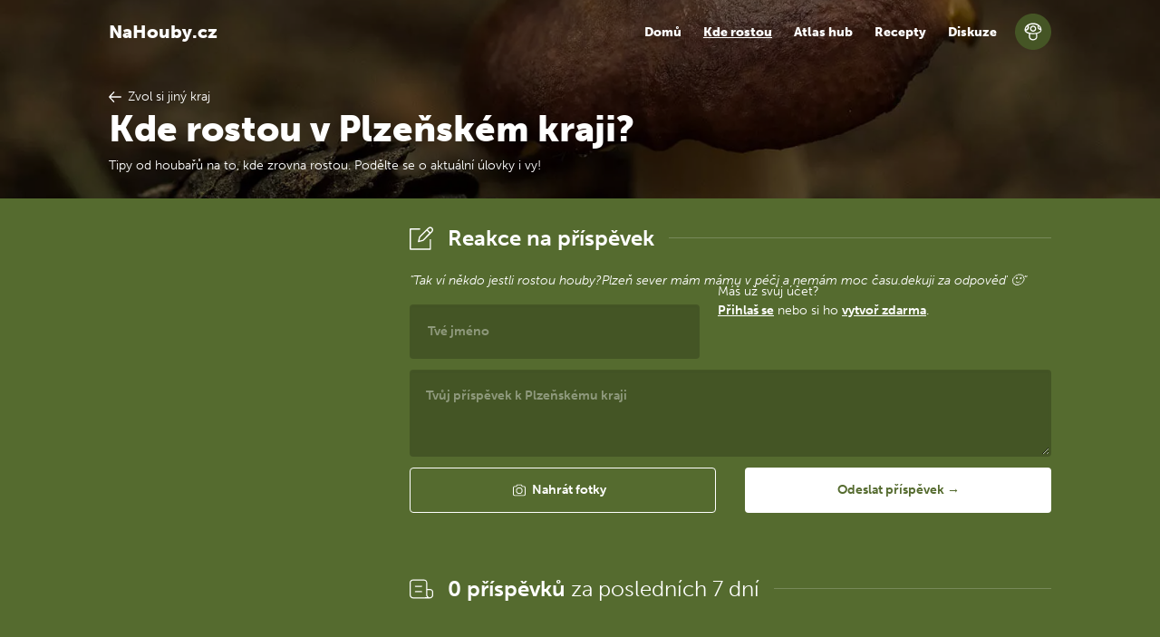

--- FILE ---
content_type: text/html; charset=utf-8
request_url: https://www.nahouby.cz/kde-rostou/plzensky-kraj/strana-3?reply=22498
body_size: 7157
content:
<!DOCTYPE html>
<html>
<head>
	<meta charset="utf-8">
	<meta name="viewport" content="width=device-width">
	<link href="/css/front/index-48f6fca3.css" rel="stylesheet">
	<link href="https://use.typekit.net/gox8oga.css" rel="stylesheet">
	<link rel="shortcut icon" href="/static/images/favicon.png">

<title>Kde rostou a kam na houby v Plzeňském kraji? | NaHouby.cz</title><meta name="description" content="Přečtěte si tipy, kam na houby, od houbařů z vašeho okolí. Aktuální výskyt hub a místa, kde momentálně rostou houby v Plzeňském kraji"><meta property="og:title" content="Kde rostou a kam na houby v Plzeňském kraji? | NaHouby.cz"><meta property="og:description" content="Přečtěte si tipy, kam na houby, od houbařů z vašeho okolí. Aktuální výskyt hub a místa, kde momentálně rostou houby v Plzeňském kraji"><meta property="og:image" content="https://www.nahouby.cz/static/images/nahouby.jpg">
	<link rel="canonical" href="https://www.nahouby.cz/kde-rostou/plzensky-kraj">

	<script>
		(function(w,d,s,l,i){
			w[l]=w[l]||[];w[l].push({'gtm.start':
			new Date().getTime(),event:'gtm.js'});var f=d.getElementsByTagName(s)[0],
			j=d.createElement(s),dl=l!='dataLayer'?'&l='+l:'';j.async=true;j.src=
			'https://www.googletagmanager.com/gtm.js?id='+i+dl;f.parentNode.insertBefore(j,f);
		})(window,document,'script','dataLayer','GTM-NPH7XKD');
	</script>
</head>

<body>
<noscript>
	<iframe src="https://www.googletagmanager.com/ns.html?id=GTM-NPH7XKD"
			height="0" width="0" style="display:none;visibility:hidden">
	</iframe>
</noscript>


<header class="header">
	<div class="header__mask">
		<nav class="navbar" role="navigation" aria-label="main navigation">
			<div class="container">
				<div class="navbar-brand">
					<a class="navbar-item" href="/">
						NaHouby.cz
					</a>

					<a role="button" class="navbar-burger burger" aria-label="menu" aria-expanded="false"
					   data-target="mainNavbar">
						<div>
							<span aria-hidden="true"></span>
							<span aria-hidden="true"></span>
							<span aria-hidden="true"></span>
						</div>
					</a>
				</div>

				<div id="mainNavbar" class="navbar-menu">
					<div class="navbar-end">
						<a href="/" class="navbar-item">
							Domů
						</a>

						<a href="/kde-rostou" class="navbar-item active">
							Kde rostou
						</a>

						<a href="/atlas-hub" class="navbar-item">
							Atlas hub
						</a>

						<a href="/recepty" class="navbar-item">
							Recepty
						</a>

						<a href="/diskuze" class="navbar-item">
							Diskuze
						</a>

						<a href="/prihlaseni" class="navbar-item">
							Přihlásit se / Zaregistrovat
						</a>
					</div>
				</div>

				<div class="navbar-avatar">
					<a class="image is-40x40" href="/prihlaseni">
							<svg alt="Avatar uživatele" class="icon-default-avatar"><use xlink:href="/static/images/svg-c827bba5.svg#default-avatar"></svg>

					</a>
				</div>
			</div>
		</nav>
			<div class="container header__content">
	<a class="td-rul 	with-icon" href="/kde-rostou">
		<svg class="icon-arrow-left"><use xlink:href="/static/images/svg-c827bba5.svg#arrow-left"></svg>
		<span>Zvol si jiný kraj</span>
	</a>
	<h1>Kde rostou v Plzeňském kraji?</h1>
	<span>Tipy od houbařů na to, kde zrovna rostou. Podělte se o aktuální úlovky i vy!</span>
			</div>
	</div>
</header>

<div class="content">
	<section class="section">
		<div class="container media">
            <div class="adside adside--left">
<div class="gad" style="overflow: hidden !important;">
	<ins class="adsbygoogle"
		 style="display:block; text-align:center;"
		 data-ad-layout="in-article"
		 data-ad-format="vertical"
		 data-ad-client="ca-pub-1580156987835548"
		 data-ad-slot="5743938271"></ins>
	<script>
		(adsbygoogle = window.adsbygoogle || []).push({});
	</script>
</div>
            </div>
            <div>
                <div class="mb-5">
                    <div class="sheader mb-2">
                        <div class="sheader__icon image is-40x40">
                            <svg class="icon-pen-paper"><use xlink:href="/static/images/svg-c827bba5.svg#pen-paper">                        </div>
                        <div class="sheader__content">
                            <h2>
                                <b>Reakce na příspěvek</b>
                            </h2>
                        </div>
                        <div class="sheader__line"></div>
                    </div>

                    <div class="mb-2">
                        <i>"Tak ví někdo jestli rostou houby?Plzeň sever mám mámu v péči a nemám moc  času.dekuji za odpověď 🙂"</i>
                    </div>

                    <p class="mb-2 ac-info">
                        Máš už svůj účet? <br>
                        <b><a class="td-ul" href="/prihlaseni">Přihlaš se</a></b> nebo si ho <b><a class="td-ul" href="/prihlaseni">vytvoř zdarma</a></b>.
                    </p>

<form class="post-form" action="/kde-rostou/plzensky-kraj/strana-3?reply=22498" method="post" enctype="multipart/form-data" id="frm-addGrowthForm-growthForm">

		<div class="field post-form__name">
			<div class="control">
				<input class="input" type="text" name="name" placeholder="Tvé jméno" id="frm-addGrowthForm-growthForm-name" required data-nette-rules='[{"op":":filled","msg":"This field is required."}]'>
			</div>
		</div>

	<div class="field">
		<div class="control">
			<textarea class="textarea" name="content" placeholder="Tvůj příspěvek k Plzeňskému kraji" id="frm-addGrowthForm-growthForm-content" required data-nette-rules='[{"op":":filled","msg":"Je potřeba vyplnit obsah příspěvku"}]'></textarea>
		</div>
	</div>

	<div class="columns">
		<div class="column">
			<div class="field">
				<div class="file has-name">
					<label class="file-label">
						<input class="file-input" type="file" name="images[]" multiple id="frm-addGrowthForm-growthForm-images" data-nette-rules='[{"op":":fileSize","msg":"The size of the uploaded file can be up to 268435456 bytes.","arg":268435456}]'>
						<a class="button is-large is-outlined is-white header__button with-icon is-fullwidth"
						   role="button">
							<svg class="icon-photo"><use xlink:href="/static/images/svg-c827bba5.svg#photo"></svg>
							<span>Nahrát fotky <small class="file-select"></small></span>
						</a>
					</label>
				</div>
			</div>
		</div>

		<div class="column">
			<input class="button is-fullwidth is-large" type="submit" name="_submit" value="Odeslat příspěvek →">
		</div>
	</div>

<div class="g-recaptcha" name="recaptcha" value="" data-sitekey="6LcJHbAUAAAAAEqhdSbhwZT5x6Cby9UkM0pv8P6s" data-size="invisible"></div><input type="hidden" name="_do" value="addGrowthForm-growthForm-submit"><!--[if IE]><input type=IEbug disabled style="display:none"><![endif]-->
</form>
                </div>

                <div class="sheader mb-4">
                    <div class="sheader__icon image is-40x40">
                        <svg class="icon-paper"><use xlink:href="/static/images/svg-c827bba5.svg#paper">                    </div>
                    <div class="sheader__content">
                        <h2>
                            <b>0&nbsp;příspěvků</b>
                            za&nbsp;posledních&nbsp;7&nbsp;dní
                        </h2>
                    </div>
                    <div class="sheader__line"></div>
                </div>

                <div class="mb-2" data-naja-snippet-append id="snippet--items">
                    
<div
		id="prispevek-35634" class="post media media--with-children">
	<div class="post__image media-left">
		<div class="image is-40x40">
	<svg alt="Avatar uživatele" class="icon-default-avatar"><use xlink:href="/static/images/svg-c827bba5.svg#default-avatar"></svg>
		</div>
	</div>
	<div class="media-content">
		<div class="post__body">
			<div class="post__header">
				<h3 class="op-50">Radek</h3>
				<p class="op-70">16. 10. 2025 - 14:14</p>
			</div>
			<div class="post__content">
				<div class="mb-3">
						<p>Pro tmavovlásku……máte pravdu,je to Lošák jelení,u nás velice vzácná houba:-) Jste větší a lepší mykoložka než já,asi se od Vás začnu učit:-)</p>
				</div>



				<div class="df post-buttons mb-2">
					<div>
                        <a class="with-icon c-light-gr mr-3" href="/kde-rostou/plzensky-kraj/strana-3?reply=35634">
                            <svg class="icon-respond"><use xlink:href="/static/images/svg-c827bba5.svg#respond"></svg>
                            <b>Reagovat</b>
                        </a>

					</div>
				</div>
			</div>
		</div>
	</div>
</div>
<div class="media__children">
	
<div
		id="prispevek-35719" class="post post--child media">
	<div class="post__image media-left">
		<div class="image is-40x40">
	<svg alt="Avatar uživatele" class="icon-default-avatar"><use xlink:href="/static/images/svg-c827bba5.svg#default-avatar"></svg>
		</div>
	</div>
	<div class="media-content">
		<div class="post__body">
			<div class="post__header">
				<h3 class="op-50">tmavovláska</h3>
				<p class="op-70">17. 10. 2025 - 21:07</p>
			</div>
			<div class="post__content">
				<div class="mb-3">
						<p>Radku, ono je to střídavě oblačno, někdy se zadaří, někdy ne. Dnes po práci - viz reakce na Pepu, kterej vám evidentně courá v revíru :-D. Byla ale kapku tma, honily se mraky, tak jsem toho moc neviděla, chodila jsem spíš po okrajích.</p>
				</div>



				<div class="df post-buttons mb-2">
					<div>

					</div>
				</div>
			</div>
		</div>
	</div>
</div>
</div>

                        <div class="media">
                            <div class="gad" style="overflow: hidden !important;">
	<ins class="adsbygoogle"
		 style="display:block; text-align:center;"
		 data-ad-layout="in-article"
		 data-ad-format="auto"
		 data-ad-client="ca-pub-1580156987835548"
		 data-ad-slot="9091039736"></ins>
	<script>
		(adsbygoogle = window.adsbygoogle || []).push({});
	</script>
</div>

                        </div>
<div
		id="prispevek-35628" class="post media media--with-children">
	<div class="post__image media-left">
		<div class="image is-40x40">
	<picture>
		<source type="image/webp" srcset="/images/20/30/22030-160.webp">
		<img loading="lazy"
			 class="is-rounded"
			 alt="Avatar uživatele"
			 src="/images/20/30/22030-160.webp"
	>
	</picture>
		</div>
	</div>
	<div class="media-content">
		<div class="post__body">
			<div class="post__header">
				<h3>Vladimír</h3>
				<p class="op-70">16. 10. 2025 - 11:45</p>
			</div>
			<div class="post__content">
				<div class="mb-3">
						<p>Mám problém s identifikací těchto hub, nalezených ve skupinách ve smrčině. Prosím o výpomoc.</p>
				</div>

					<div class="df mb-1 gallery">
						<div class="mr-1 mb-1 default-image">
							<a href="/images/27/84/92784-1200.webp"
   data-at-160="/images/27/84/92784-160.webp" data-at-320="/images/27/84/92784-320.webp" data-at-960="/images/27/84/92784-960.webp" data-at-1200="/images/27/84/92784-1200.webp" 
>
	<picture>
		<source type="image/webp" srcset="/images/27/84/92784-160.webp">
		<img loading="lazy"
			 "
			 src="/images/27/84/92784-160.webp"
	>
	</picture>
</a>

						</div>
						<div class="mr-1 mb-1 default-image">
							<a href="/images/27/85/92785-1200.webp"
   data-at-160="/images/27/85/92785-160.webp" data-at-320="/images/27/85/92785-320.webp" data-at-960="/images/27/85/92785-960.webp" data-at-1200="/images/27/85/92785-1200.webp" 
>
	<picture>
		<source type="image/webp" srcset="/images/27/85/92785-160.webp">
		<img loading="lazy"
			 "
			 src="/images/27/85/92785-160.webp"
	>
	</picture>
</a>

						</div>
					</div>


				<div class="df post-buttons mb-2">
					<div>
                        <a class="with-icon c-light-gr mr-3" href="/kde-rostou/plzensky-kraj/strana-3?reply=35628">
                            <svg class="icon-respond"><use xlink:href="/static/images/svg-c827bba5.svg#respond"></svg>
                            <b>Reagovat</b>
                        </a>

					</div>
				</div>
			</div>
		</div>
	</div>
</div>
<div class="media__children">
	
<div
		id="prispevek-35637" class="post post--child media">
	<div class="post__image media-left">
		<div class="image is-40x40">
	<svg alt="Avatar uživatele" class="icon-default-avatar"><use xlink:href="/static/images/svg-c827bba5.svg#default-avatar"></svg>
		</div>
	</div>
	<div class="media-content">
		<div class="post__body">
			<div class="post__header">
				<h3 class="op-50">Koudelka</h3>
				<p class="op-70">16. 10. 2025 - 15:03</p>
			</div>
			<div class="post__content">
				<div class="mb-3">
						<p>Poslouchat me nemusite, ale ja bych sel do poradny, radit podle fotek to chce hodne 'odvahy'. Ale i tak mi to prijde - vyhodit. Asi je to nejaky ryzec nikoli pravy. ale z fotky to nebudu skadlit.</p>
				</div>



				<div class="df post-buttons mb-2">
					<div>

					</div>
				</div>
			</div>
		</div>
	</div>
</div>

<div
		id="prispevek-35640" class="post post--child media">
	<div class="post__image media-left">
		<div class="image is-40x40">
	<picture>
		<source type="image/webp" srcset="/images/20/30/22030-160.webp">
		<img loading="lazy"
			 class="is-rounded"
			 alt="Avatar uživatele"
			 src="/images/20/30/22030-160.webp"
	>
	</picture>
		</div>
	</div>
	<div class="media-content">
		<div class="post__body">
			<div class="post__header">
				<h3>Vladimír</h3>
				<p class="op-70">16. 10. 2025 - 16:10</p>
			</div>
			<div class="post__content">
				<div class="mb-3">
						<p>Děkuji, těch možností je dost a žádná mi nesedí. Souhlasím, vyhodit.</p>
				</div>



				<div class="df post-buttons mb-2">
					<div>

					</div>
				</div>
			</div>
		</div>
	</div>
</div>

<div
		id="prispevek-35682" class="post post--child media">
	<div class="post__image media-left">
		<div class="image is-40x40">
	<svg alt="Avatar uživatele" class="icon-default-avatar"><use xlink:href="/static/images/svg-c827bba5.svg#default-avatar"></svg>
		</div>
	</div>
	<div class="media-content">
		<div class="post__body">
			<div class="post__header">
				<h3 class="op-50">Patrik</h3>
				<p class="op-70">17. 10. 2025 - 09:44</p>
			</div>
			<div class="post__content">
				<div class="mb-3">
						<p>Vladimíre existuje aplikace Na houby a ta umí identifikovat houby přímo při nálezu. Zatím se to nikdy nespletlo a když si nejsem jistý tak to prostě neberu. Myslím, že zrovna tohle jsem taky našel ale už si nepamatuji co mi to napsalo, že to je ale bylo to nejedlé....</p>
				</div>



				<div class="df post-buttons mb-2">
					<div>

					</div>
				</div>
			</div>
		</div>
	</div>
</div>

<div
		id="prispevek-35856" class="post post--child media">
	<div class="post__image media-left">
		<div class="image is-40x40">
	<svg alt="Avatar uživatele" class="icon-default-avatar"><use xlink:href="/static/images/svg-c827bba5.svg#default-avatar"></svg>
		</div>
	</div>
	<div class="media-content">
		<div class="post__body">
			<div class="post__header">
				<h3 class="op-50">Buchting</h3>
				<p class="op-70">22. 10. 2025 - 10:15</p>
			</div>
			<div class="post__content">
				<div class="mb-3">
						<p>Je opravdu rozumné nasbírat půl koše hub, které člověk nezná ?</p>
				</div>



				<div class="df post-buttons mb-2">
					<div>

					</div>
				</div>
			</div>
		</div>
	</div>
</div>
</div>

<div
		id="prispevek-35627" class="post media media--with-children">
	<div class="post__image media-left">
		<div class="image is-40x40">
	<svg alt="Avatar uživatele" class="icon-default-avatar"><use xlink:href="/static/images/svg-c827bba5.svg#default-avatar"></svg>
		</div>
	</div>
	<div class="media-content">
		<div class="post__body">
			<div class="post__header">
				<h3 class="op-50">PEPIK</h3>
				<p class="op-70">16. 10. 2025 - 11:26</p>
			</div>
			<div class="post__content">
				<div class="mb-3">
						<p>PRO TMAVOVLASKU...Jak jste to myslela s tím prosím rve to oči jako že tam roste hojně hnědý hřib a strakos?? asi budu muset o vikendu navštívit žihly </p>
				</div>



				<div class="df post-buttons mb-2">
					<div>
                        <a class="with-icon c-light-gr mr-3" href="/kde-rostou/plzensky-kraj/strana-3?reply=35627">
                            <svg class="icon-respond"><use xlink:href="/static/images/svg-c827bba5.svg#respond"></svg>
                            <b>Reagovat</b>
                        </a>

					</div>
				</div>
			</div>
		</div>
	</div>
</div>
<div class="media__children">
	
<div
		id="prispevek-35629" class="post post--child media">
	<div class="post__image media-left">
		<div class="image is-40x40">
	<svg alt="Avatar uživatele" class="icon-default-avatar"><use xlink:href="/static/images/svg-c827bba5.svg#default-avatar"></svg>
		</div>
	</div>
	<div class="media-content">
		<div class="post__body">
			<div class="post__header">
				<h3 class="op-50">tmavovláska</h3>
				<p class="op-70">16. 10. 2025 - 12:00</p>
			</div>
			<div class="post__content">
				<div class="mb-3">
						<p>Ne, že Žihle podle vzoru nůše, tudíž ne v Žihly,  nýbrž v Žihli. Ale neřešte....</p>
				</div>



				<div class="df post-buttons mb-2">
					<div>

					</div>
				</div>
			</div>
		</div>
	</div>
</div>

<div
		id="prispevek-35635" class="post post--child media">
	<div class="post__image media-left">
		<div class="image is-40x40">
	<svg alt="Avatar uživatele" class="icon-default-avatar"><use xlink:href="/static/images/svg-c827bba5.svg#default-avatar"></svg>
		</div>
	</div>
	<div class="media-content">
		<div class="post__body">
			<div class="post__header">
				<h3 class="op-50">Pepík</h3>
				<p class="op-70">16. 10. 2025 - 14:56</p>
			</div>
			<div class="post__content">
				<div class="mb-3">
						<p>Tmavovláska dobrý ale já tu neřešil pravopis ptal sem se vás slušně jestli v Žihli rostou houby neee čeština a matika ale omlouvám se jestli je to těžké mi odpovědět místo tu řešit jak s napsal Žihli </p>
				</div>



				<div class="df post-buttons mb-2">
					<div>

					</div>
				</div>
			</div>
		</div>
	</div>
</div>
</div>

<div
		id="prispevek-35615" class="post media media--with-children">
	<div class="post__image media-left">
		<div class="image is-40x40">
	<svg alt="Avatar uživatele" class="icon-default-avatar"><use xlink:href="/static/images/svg-c827bba5.svg#default-avatar"></svg>
		</div>
	</div>
	<div class="media-content">
		<div class="post__body">
			<div class="post__header">
				<h3 class="op-50">Radek</h3>
				<p class="op-70">16. 10. 2025 - 06:21</p>
			</div>
			<div class="post__content">
				<div class="mb-3">
						<p>Tak asi začneme tmavovlásko chodit spolu :-) víc očí,víc hub:-) Neví někdo co je tohle za houbu?Já ji viděl na Vysoké prvně.</p>
				</div>

					<div class="df mb-1 gallery">
						<div class="mr-1 mb-1 default-image">
							<a href="/images/27/75/92775-1200.webp"
   data-at-160="/images/27/75/92775-160.webp" data-at-320="/images/27/75/92775-320.webp" data-at-960="/images/27/75/92775-960.webp" data-at-1200="/images/27/75/92775-1200.webp" 
>
	<picture>
		<source type="image/webp" srcset="/images/27/75/92775-160.webp">
		<img loading="lazy"
			 "
			 src="/images/27/75/92775-160.webp"
	>
	</picture>
</a>

						</div>
						<div class="mr-1 mb-1 default-image">
							<a href="/images/27/76/92776-1200.webp"
   data-at-160="/images/27/76/92776-160.webp" data-at-320="/images/27/76/92776-320.webp" data-at-960="/images/27/76/92776-960.webp" data-at-1200="/images/27/76/92776-1200.webp" 
>
	<picture>
		<source type="image/webp" srcset="/images/27/76/92776-160.webp">
		<img loading="lazy"
			 "
			 src="/images/27/76/92776-160.webp"
	>
	</picture>
</a>

						</div>
					</div>


				<div class="df post-buttons mb-2">
					<div>
                        <a class="with-icon c-light-gr mr-3" href="/kde-rostou/plzensky-kraj/strana-3?reply=35615">
                            <svg class="icon-respond"><use xlink:href="/static/images/svg-c827bba5.svg#respond"></svg>
                            <b>Reagovat</b>
                        </a>

					</div>
				</div>
			</div>
		</div>
	</div>
</div>
<div class="media__children">
	
<div
		id="prispevek-35622" class="post post--child media">
	<div class="post__image media-left">
		<div class="image is-40x40">
	<svg alt="Avatar uživatele" class="icon-default-avatar"><use xlink:href="/static/images/svg-c827bba5.svg#default-avatar"></svg>
		</div>
	</div>
	<div class="media-content">
		<div class="post__body">
			<div class="post__header">
				<h3 class="op-50">Petr</h3>
				<p class="op-70">16. 10. 2025 - 10:31</p>
			</div>
			<div class="post__content">
				<div class="mb-3">
						<p>Lošák jelení je zapsán v Červeném seznamu hub, </p>
				</div>



				<div class="df post-buttons mb-2">
					<div>

					</div>
				</div>
			</div>
		</div>
	</div>
</div>

<div
		id="prispevek-35630" class="post post--child media">
	<div class="post__image media-left">
		<div class="image is-40x40">
	<svg alt="Avatar uživatele" class="icon-default-avatar"><use xlink:href="/static/images/svg-c827bba5.svg#default-avatar"></svg>
		</div>
	</div>
	<div class="media-content">
		<div class="post__body">
			<div class="post__header">
				<h3 class="op-50">tmavovláska</h3>
				<p class="op-70">16. 10. 2025 - 12:01</p>
			</div>
			<div class="post__content">
				<div class="mb-3">
						<p>Podle mne Lošák jelení - ale přísahat bych na to nemohla.</p>
				</div>



				<div class="df post-buttons mb-2">
					<div>

					</div>
				</div>
			</div>
		</div>
	</div>
</div>

<div
		id="prispevek-35669" class="post post--child media">
	<div class="post__image media-left">
		<div class="image is-40x40">
	<svg alt="Avatar uživatele" class="icon-default-avatar"><use xlink:href="/static/images/svg-c827bba5.svg#default-avatar"></svg>
		</div>
	</div>
	<div class="media-content">
		<div class="post__body">
			<div class="post__header">
				<h3 class="op-50">Vilém Kraus</h3>
				<p class="op-70">16. 10. 2025 - 21:57</p>
			</div>
			<div class="post__content">
				<div class="mb-3">
						<p>Lošák jelení, dnes jsem našel v okolí Krkavce. Mnoho let jsem ho neviděl. Zřejmě má letos sezónu </p>
				</div>

					<div class="df mb-1 gallery">
						<div class="mr-1 mb-1 default-image">
							<a href="/images/28/68/92868-1200.webp"
   data-at-160="/images/28/68/92868-160.webp" data-at-320="/images/28/68/92868-320.webp" data-at-960="/images/28/68/92868-960.webp" data-at-1200="/images/28/68/92868-1200.webp" 
>
	<picture>
		<source type="image/webp" srcset="/images/28/68/92868-160.webp">
		<img loading="lazy"
			 "
			 src="/images/28/68/92868-160.webp"
	>
	</picture>
</a>

						</div>
					</div>


				<div class="df post-buttons mb-2">
					<div>

					</div>
				</div>
			</div>
		</div>
	</div>
</div>

<div
		id="prispevek-35671" class="post post--child media">
	<div class="post__image media-left">
		<div class="image is-40x40">
	<picture>
		<source type="image/webp" srcset="/images/11/70/61170-160.webp">
		<img loading="lazy"
			 class="is-rounded"
			 alt="Avatar uživatele"
			 src="/images/11/70/61170-160.webp"
	>
	</picture>
		</div>
	</div>
	<div class="media-content">
		<div class="post__body">
			<div class="post__header">
				<h3>Martin</h3>
				<p class="op-70">16. 10. 2025 - 23:34</p>
			</div>
			<div class="post__content">
				<div class="mb-3">
						<p>Ty už sbírala moje babi ,ono jich nikdy nebylo moc buť jich je na místě víc a nebo nejsou nikde,ale nejlepší guláš</p>
				</div>



				<div class="df post-buttons mb-2">
					<div>

					</div>
				</div>
			</div>
		</div>
	</div>
</div>
</div>

<div
		id="prispevek-35593" class="post media media--with-children">
	<div class="post__image media-left">
		<div class="image is-40x40">
	<svg alt="Avatar uživatele" class="icon-default-avatar"><use xlink:href="/static/images/svg-c827bba5.svg#default-avatar"></svg>
		</div>
	</div>
	<div class="media-content">
		<div class="post__body">
			<div class="post__header">
				<h3 class="op-50">Radek</h3>
				<p class="op-70">15. 10. 2025 - 18:03</p>
			</div>
			<div class="post__content">
				<div class="mb-3">
						<p>Dnes Vysoká od Robčic.Byla to bída,asi už mají vliv chladnější rána.Les je přeoraný od divočáků,mokro je,ale neroste to.Letošní rok je nejhorší za posledních 20 let,kdy chodím na Vysokou.A v neděli má být v noci až mínus 2,tak je pro letošní rok asi konec pro běžné houbaře.</p>
				</div>



				<div class="df post-buttons mb-2">
					<div>
                        <a class="with-icon c-light-gr mr-3" href="/kde-rostou/plzensky-kraj/strana-3?reply=35593">
                            <svg class="icon-respond"><use xlink:href="/static/images/svg-c827bba5.svg#respond"></svg>
                            <b>Reagovat</b>
                        </a>

					</div>
				</div>
			</div>
		</div>
	</div>
</div>
<div class="media__children">
	
<div
		id="prispevek-35603" class="post post--child media">
	<div class="post__image media-left">
		<div class="image is-40x40">
	<svg alt="Avatar uživatele" class="icon-default-avatar"><use xlink:href="/static/images/svg-c827bba5.svg#default-avatar"></svg>
		</div>
	</div>
	<div class="media-content">
		<div class="post__body">
			<div class="post__header">
				<h3 class="op-50">tmavovláska</h3>
				<p class="op-70">15. 10. 2025 - 20:08</p>
			</div>
			<div class="post__content">
				<div class="mb-3">
						<p>No prosím.... asi vás budu muset naučit hledat houby :-D ''Dělám si srandu, byla jsem včera od Hradčan, jen malý okruh, jsem po nemoci, pár podborováčků - malých, vypadá to, že by ještě mohly růst. Koukala jsem na předpověď, s tím mrazem to nebude tak zlý, i když je kolem nuly, do lesa se to nedostane. Tak uvidíme.</p>
				</div>



				<div class="df post-buttons mb-2">
					<div>

					</div>
				</div>
			</div>
		</div>
	</div>
</div>
</div>

<div
		id="prispevek-35592" class="post media">
	<div class="post__image media-left">
		<div class="image is-40x40">
	<picture>
		<source type="image/webp" srcset="/images/11/70/61170-160.webp">
		<img loading="lazy"
			 class="is-rounded"
			 alt="Avatar uživatele"
			 src="/images/11/70/61170-160.webp"
	>
	</picture>
		</div>
	</div>
	<div class="media-content">
		<div class="post__body">
			<div class="post__header">
				<h3>Martin</h3>
				<p class="op-70">15. 10. 2025 - 17:43</p>
			</div>
			<div class="post__content">
				<div class="mb-3">
						<p>Jen jsem si zaskáknul pro pár ryzců v zimě budou dobrý a rostou,Rokycansko,jinak půl tašky hřibovitejch jsem omylem taky našel</p>
				</div>

					<div class="df mb-1 gallery">
						<div class="mr-1 mb-1 default-image">
							<a href="/images/26/93/92693-1200.webp"
   data-at-160="/images/26/93/92693-160.webp" data-at-320="/images/26/93/92693-320.webp" data-at-960="/images/26/93/92693-960.webp" data-at-1200="/images/26/93/92693-1200.webp" 
>
	<picture>
		<source type="image/webp" srcset="/images/26/93/92693-160.webp">
		<img loading="lazy"
			 "
			 src="/images/26/93/92693-160.webp"
	>
	</picture>
</a>

						</div>
						<div class="mr-1 mb-1 default-image">
							<a href="/images/26/94/92694-1200.webp"
   data-at-160="/images/26/94/92694-160.webp" data-at-320="/images/26/94/92694-320.webp" data-at-960="/images/26/94/92694-960.webp" data-at-1200="/images/26/94/92694-1200.webp" 
>
	<picture>
		<source type="image/webp" srcset="/images/26/94/92694-160.webp">
		<img loading="lazy"
			 "
			 src="/images/26/94/92694-160.webp"
	>
	</picture>
</a>

						</div>
					</div>


				<div class="df post-buttons mb-2">
					<div>
                        <a class="with-icon c-light-gr mr-3" href="/kde-rostou/plzensky-kraj/strana-3?reply=35592">
                            <svg class="icon-respond"><use xlink:href="/static/images/svg-c827bba5.svg#respond"></svg>
                            <b>Reagovat</b>
                        </a>

					</div>
				</div>
			</div>
		</div>
	</div>
</div>

                        <div class="media">
                            <div class="gad" style="overflow: hidden !important;">
	<ins class="adsbygoogle"
		 style="display:block; text-align:center;"
		 data-ad-layout="in-article"
		 data-ad-format="auto"
		 data-ad-client="ca-pub-1580156987835548"
		 data-ad-slot="9091039736"></ins>
	<script>
		(adsbygoogle = window.adsbygoogle || []).push({});
	</script>
</div>

                        </div>
<div
		id="prispevek-35556" class="post media media--with-children">
	<div class="post__image media-left">
		<div class="image is-40x40">
	<svg alt="Avatar uživatele" class="icon-default-avatar"><use xlink:href="/static/images/svg-c827bba5.svg#default-avatar"></svg>
		</div>
	</div>
	<div class="media-content">
		<div class="post__body">
			<div class="post__header">
				<h3 class="op-50">Pepik</h3>
				<p class="op-70">14. 10. 2025 - 14:58</p>
			</div>
			<div class="post__content">
				<div class="mb-3">
						<p>Zdravím houbaře a houbařky prosím o info rostou v Zihly houby stačí mi hřib hnědý nebo Strakoš prosím o info???</p>
				</div>



				<div class="df post-buttons mb-2">
					<div>
                        <a class="with-icon c-light-gr mr-3" href="/kde-rostou/plzensky-kraj/strana-3?reply=35556">
                            <svg class="icon-respond"><use xlink:href="/static/images/svg-c827bba5.svg#respond"></svg>
                            <b>Reagovat</b>
                        </a>

					</div>
				</div>
			</div>
		</div>
	</div>
</div>
<div class="media__children">
	
<div
		id="prispevek-35558" class="post post--child media">
	<div class="post__image media-left">
		<div class="image is-40x40">
	<svg alt="Avatar uživatele" class="icon-default-avatar"><use xlink:href="/static/images/svg-c827bba5.svg#default-avatar"></svg>
		</div>
	</div>
	<div class="media-content">
		<div class="post__body">
			<div class="post__header">
				<h3 class="op-50">tmavovláska</h3>
				<p class="op-70">14. 10. 2025 - 15:27</p>
			</div>
			<div class="post__content">
				<div class="mb-3">
						<p>Pepo, já vím, že na růst hub to nemá vliv, ale  PROSÍM "v Žihli" - rve to oči. Pěkný lov.</p>
				</div>



				<div class="df post-buttons mb-2">
					<div>

					</div>
				</div>
			</div>
		</div>
	</div>
</div>

<div
		id="prispevek-35563" class="post post--child media">
	<div class="post__image media-left">
		<div class="image is-40x40">
	<svg alt="Avatar uživatele" class="icon-default-avatar"><use xlink:href="/static/images/svg-c827bba5.svg#default-avatar"></svg>
		</div>
	</div>
	<div class="media-content">
		<div class="post__body">
			<div class="post__header">
				<h3 class="op-50">Marta</h3>
				<p class="op-70">14. 10. 2025 - 16:55</p>
			</div>
			<div class="post__content">
				<div class="mb-3">
						<p>V neděli odpoledne.Byly lesy kde pomalu ani prašivka ,ale dá se najít.Hřiba strakoše jsem nenanašla,ale za mě velká spokojenost.</p>
				</div>

					<div class="df mb-1 gallery">
						<div class="mr-1 mb-1 default-image">
							<a href="/images/26/34/92634-1200.webp"
   data-at-160="/images/26/34/92634-160.webp" data-at-320="/images/26/34/92634-320.webp" data-at-960="/images/26/34/92634-960.webp" data-at-1200="/images/26/34/92634-1200.webp" 
>
	<picture>
		<source type="image/webp" srcset="/images/26/34/92634-160.webp">
		<img loading="lazy"
			 "
			 src="/images/26/34/92634-160.webp"
	>
	</picture>
</a>

						</div>
					</div>


				<div class="df post-buttons mb-2">
					<div>

					</div>
				</div>
			</div>
		</div>
	</div>
</div>
</div>

<div
		id="prispevek-35509" class="post media media--with-children">
	<div class="post__image media-left">
		<div class="image is-40x40">
	<svg alt="Avatar uživatele" class="icon-default-avatar"><use xlink:href="/static/images/svg-c827bba5.svg#default-avatar"></svg>
		</div>
	</div>
	<div class="media-content">
		<div class="post__body">
			<div class="post__header">
				<h3 class="op-50">Radek</h3>
				<p class="op-70">13. 10. 2025 - 10:42</p>
			</div>
			<div class="post__content">
				<div class="mb-3">
						<p>Vzkaz pro tmavovlásku:-) Asi Vás budu muset naučit hledat houby,protože jsem v pátek z Vysoké donesl bedly,hříbky a křemenáče,pomalu polovinu velkého koše.</p>
				</div>



				<div class="df post-buttons mb-2">
					<div>
                        <a class="with-icon c-light-gr mr-3" href="/kde-rostou/plzensky-kraj/strana-3?reply=35509">
                            <svg class="icon-respond"><use xlink:href="/static/images/svg-c827bba5.svg#respond"></svg>
                            <b>Reagovat</b>
                        </a>

					</div>
				</div>
			</div>
		</div>
	</div>
</div>
<div class="media__children">
	
<div
		id="prispevek-35514" class="post post--child media">
	<div class="post__image media-left">
		<div class="image is-40x40">
	<svg alt="Avatar uživatele" class="icon-default-avatar"><use xlink:href="/static/images/svg-c827bba5.svg#default-avatar"></svg>
		</div>
	</div>
	<div class="media-content">
		<div class="post__body">
			<div class="post__header">
				<h3 class="op-50">tmavovláska</h3>
				<p class="op-70">13. 10. 2025 - 11:52</p>
			</div>
			<div class="post__content">
				<div class="mb-3">
						<p>Tmavovláska děkuje, chodím asi z druhé strany, od Hradčan - a fakt nekecám, a to jsem, myslím, dobrá houbařka. A nebo slepnu, což je taky možný. Každopádně díky za informaci.</p>
				</div>



				<div class="df post-buttons mb-2">
					<div>

					</div>
				</div>
			</div>
		</div>
	</div>
</div>
</div>

<div
		id="prispevek-35490" class="post media">
	<div class="post__image media-left">
		<div class="image is-40x40">
	<svg alt="Avatar uživatele" class="icon-default-avatar"><use xlink:href="/static/images/svg-c827bba5.svg#default-avatar"></svg>
		</div>
	</div>
	<div class="media-content">
		<div class="post__body">
			<div class="post__header">
				<h3 class="op-50">Hroch</h3>
				<p class="op-70">12. 10. 2025 - 19:35</p>
			</div>
			<div class="post__content">
				<div class="mb-3">
						<p>Co Kařízek rostou?Děkuji za informaci </p>
				</div>



				<div class="df post-buttons mb-2">
					<div>
                        <a class="with-icon c-light-gr mr-3" href="/kde-rostou/plzensky-kraj/strana-3?reply=35490">
                            <svg class="icon-respond"><use xlink:href="/static/images/svg-c827bba5.svg#respond"></svg>
                            <b>Reagovat</b>
                        </a>

					</div>
				</div>
			</div>
		</div>
	</div>
</div>

<div
		id="prispevek-35435" class="post media">
	<div class="post__image media-left">
		<div class="image is-40x40">
	<svg alt="Avatar uživatele" class="icon-default-avatar"><use xlink:href="/static/images/svg-c827bba5.svg#default-avatar"></svg>
		</div>
	</div>
	<div class="media-content">
		<div class="post__body">
			<div class="post__header">
				<h3 class="op-50">Maky</h3>
				<p class="op-70">11. 10. 2025 - 23:05</p>
			</div>
			<div class="post__content">
				<div class="mb-3">
						<p>Dneska, Obora</p>
				</div>

					<div class="df mb-1 gallery">
						<div class="mr-1 mb-1 default-image">
							<a href="/images/23/34/92334-1200.webp"
   data-at-160="/images/23/34/92334-160.webp" data-at-320="/images/23/34/92334-320.webp" data-at-960="/images/23/34/92334-960.webp" data-at-1200="/images/23/34/92334-1200.webp" 
>
	<picture>
		<source type="image/webp" srcset="/images/23/34/92334-160.webp">
		<img loading="lazy"
			 "
			 src="/images/23/34/92334-160.webp"
	>
	</picture>
</a>

						</div>
					</div>


				<div class="df post-buttons mb-2">
					<div>
                        <a class="with-icon c-light-gr mr-3" href="/kde-rostou/plzensky-kraj/strana-3?reply=35435">
                            <svg class="icon-respond"><use xlink:href="/static/images/svg-c827bba5.svg#respond"></svg>
                            <b>Reagovat</b>
                        </a>

					</div>
				</div>
			</div>
		</div>
	</div>
</div>
                </div>

<div id="snippet--">                    <div class="mb-3">
	<div class="buttons">
		<a class="td-ul button is-basic ajax" rel="next" href="/kde-rostou/plzensky-kraj/strana-4?reply=22498">Načíst další příspěvky</a>
	</div>
                    </div>
</div>

                <div class="mb-3">
                    <div class="sheader mb-4">
                        <div class="sheader__icon image is-40x40">
                            <svg class="icon-map"><use xlink:href="/static/images/svg-c827bba5.svg#map">                        </div>
                        <div class="sheader__content">
                            <h2>
                                <b>Další&nbsp;kraje&nbsp;a&nbsp;aktivita</b>
                                za posledních 7 dní
                            </h2>
                        </div>
                        <div class="sheader__line"></div>
                    </div>
                </div>

                <div class="columns is-multiline is-gapless">
                    <div class="column is-12-mobile is-6-tablet is-4-desktop">
                        <p class="mb-2">
                            <a class="td-rul" href="/kde-rostou/jihocesky-kraj">
                                <b>Jihočeský kraj</b>
                                (0&nbsp;příspěvků)
                            </a>
                        </p>
                    </div>
                    <div class="column is-12-mobile is-6-tablet is-4-desktop">
                        <p class="mb-2">
                            <a class="td-rul" href="/kde-rostou/jihomoravsky-kraj">
                                <b>Jihomoravský kraj</b>
                                (0&nbsp;příspěvků)
                            </a>
                        </p>
                    </div>
                    <div class="column is-12-mobile is-6-tablet is-4-desktop">
                        <p class="mb-2">
                            <a class="td-rul" href="/kde-rostou/karlovarsky-kraj">
                                <b>Karlovarský kraj</b>
                                (0&nbsp;příspěvků)
                            </a>
                        </p>
                    </div>
                    <div class="column is-12-mobile is-6-tablet is-4-desktop">
                        <p class="mb-2">
                            <a class="td-rul" href="/kde-rostou/kralovehradecky-kraj">
                                <b>Královehradecký kraj</b>
                                (0&nbsp;příspěvků)
                            </a>
                        </p>
                    </div>
                    <div class="column is-12-mobile is-6-tablet is-4-desktop">
                        <p class="mb-2">
                            <a class="td-rul" href="/kde-rostou/liberecky-kraj">
                                <b>Liberecký kraj</b>
                                (0&nbsp;příspěvků)
                            </a>
                        </p>
                    </div>
                    <div class="column is-12-mobile is-6-tablet is-4-desktop">
                        <p class="mb-2">
                            <a class="td-rul" href="/kde-rostou/moravskoslezsky-kraj">
                                <b>Moravskoslezský kraj</b>
                                (0&nbsp;příspěvků)
                            </a>
                        </p>
                    </div>
                    <div class="column is-12-mobile is-6-tablet is-4-desktop">
                        <p class="mb-2">
                            <a class="td-rul" href="/kde-rostou/olomoucky-kraj">
                                <b>Olomoucký kraj</b>
                                (0&nbsp;příspěvků)
                            </a>
                        </p>
                    </div>
                    <div class="column is-12-mobile is-6-tablet is-4-desktop">
                        <p class="mb-2">
                            <a class="td-rul" href="/kde-rostou/pardubicky-kraj">
                                <b>Pardubický kraj</b>
                                (0&nbsp;příspěvků)
                            </a>
                        </p>
                    </div>
                    <div class="column is-12-mobile is-6-tablet is-4-desktop">
                        <p class="mb-2">
                            <a class="td-rul" href="/kde-rostou/plzensky-kraj">
                                <b>Plzeňský kraj</b>
                                (0&nbsp;příspěvků)
                            </a>
                        </p>
                    </div>
                    <div class="column is-12-mobile is-6-tablet is-4-desktop">
                        <p class="mb-2">
                            <a class="td-rul" href="/kde-rostou/praha">
                                <b>Praha a okolí</b>
                                (0&nbsp;příspěvků)
                            </a>
                        </p>
                    </div>
                    <div class="column is-12-mobile is-6-tablet is-4-desktop">
                        <p class="mb-2">
                            <a class="td-rul" href="/kde-rostou/stredocesky-kraj">
                                <b>Středočeský kraj</b>
                                (0&nbsp;příspěvků)
                            </a>
                        </p>
                    </div>
                    <div class="column is-12-mobile is-6-tablet is-4-desktop">
                        <p class="mb-2">
                            <a class="td-rul" href="/kde-rostou/ustecky-kraj">
                                <b>Ústecký kraj</b>
                                (0&nbsp;příspěvků)
                            </a>
                        </p>
                    </div>
                    <div class="column is-12-mobile is-6-tablet is-4-desktop">
                        <p class="mb-2">
                            <a class="td-rul" href="/kde-rostou/vysocina">
                                <b>Vysočina</b>
                                (0&nbsp;příspěvků)
                            </a>
                        </p>
                    </div>
                    <div class="column is-12-mobile is-6-tablet is-4-desktop">
                        <p class="mb-2">
                            <a class="td-rul" href="/kde-rostou/zlinsky-kraj">
                                <b>Zlínský kraj</b>
                                (0&nbsp;příspěvků)
                            </a>
                        </p>
                    </div>
                </div>
            </div>
		</div>
	</section>
</div>

<section class="section ftr">
	<div class="container">
		<div class="ftr__sect mb-1">
			<a class="td-rul ftr__brand" href="/">NaHouby.cz</a>

			<ul class="ftr__nav ftrn">
				<li class="ftrn__item">
					<a class="ftrn__link" href="/">Domů</a>
				</li>

				<li class="ftrn__item">
					<a class="ftrn__link" href="/kde-rostou">Kde rostou</a>
				</li>

				<li class="ftrn__item">
					<a class="ftrn__link" href="/atlas-hub">Atlas hub</a>
				</li>

				<li class="ftrn__item">
					<a class="ftrn__link" href="/recepty">Recepty</a>
				</li>

				<li class="ftrn__item">
					<a class="ftrn__link" href="/diskuze">Diskuze</a>
				</li>

				<li class="ftrn__item">
					<a class="ftrn__link" href="/blog">Blog</a>
				</li>
			</ul>
		</div>

		<p class="ftr__copy">
			<svg class="icon-like"><use xlink:href="/static/images/svg-c827bba5.svg#like"></svg> Z lásky k houbaření od roku 2001 <br>
			&copy; NaHouby.cz | <a href="mailto:david@eiselt.cz">david@eiselt.cz</a>
		</p>
	</div>
</section>
<script src="https://nette.github.io/resources/js/3/netteForms.min.js"></script>
<script src="https://www.google.com/recaptcha/api.js?render=explicit" async></script>
<script src="https://cdn.jsdelivr.net/gh/contributte/reCAPTCHA/assets/invisibleRecaptcha.js" async></script>
<script src="/js/front/bundle-cea8ed10.js"></script>

<script src="https://cdn.jsdelivr.net/npm/vue"></script>
<script src="https://cdnjs.cloudflare.com/ajax/libs/vue-resource/1.5.1/vue-resource.min.js"></script>
</body>
</html>


--- FILE ---
content_type: text/html; charset=utf-8
request_url: https://www.google.com/recaptcha/api2/aframe
body_size: -86
content:
<!DOCTYPE HTML><html><head><meta http-equiv="content-type" content="text/html; charset=UTF-8"></head><body><script nonce="VAg11WUtnwkIrE-MPQgAjA">/** Anti-fraud and anti-abuse applications only. See google.com/recaptcha */ try{var clients={'sodar':'https://pagead2.googlesyndication.com/pagead/sodar?'};window.addEventListener("message",function(a){try{if(a.source===window.parent){var b=JSON.parse(a.data);var c=clients[b['id']];if(c){var d=document.createElement('img');d.src=c+b['params']+'&rc='+(localStorage.getItem("rc::a")?sessionStorage.getItem("rc::b"):"");window.document.body.appendChild(d);sessionStorage.setItem("rc::e",parseInt(sessionStorage.getItem("rc::e")||0)+1);localStorage.setItem("rc::h",'1768677158800');}}}catch(b){}});window.parent.postMessage("_grecaptcha_ready", "*");}catch(b){}</script></body></html>

--- FILE ---
content_type: application/javascript
request_url: https://www.nahouby.cz/js/front/bundle-cea8ed10.js
body_size: 17023
content:
"use strict";

// Confirm dialog
// ==============
function initDialog() {
  [].forEach.call(document.querySelectorAll('[data-confirm]'), function (item) {
    var href = item.getAttribute('href');
    item.setAttribute('data-href', href);
    item.removeAttribute('href');
    item.addEventListener('click', confirmClickHandler);
  });
}

function confirmClickHandler(ev) {
  ev.preventDefault();
  var item = ev.currentTarget;
  var href = item.getAttribute('data-href');
  var message = item.getAttribute('data-confirm');
  var confirm = document.createElement('div');
  confirm.classList.add('confirm-dialog');
  var inner = document.createElement('div');
  inner.classList.add('confirm-dialog__inner');
  var messageNode = document.createElement('p');
  messageNode.classList.add('mb-2');
  messageNode.appendChild(document.createTextNode(message));
  inner.appendChild(messageNode);
  var confirmButton = document.createElement('a');
  confirmButton.classList.add('button', 'is-medium', 'mr-1', 'confirm-dialog__button');
  confirmButton.innerHTML = 'Potvrdit';

  if (item.classList.contains('is-ajax')) {
    confirmButton.classList.add('ajax');
  }

  var cancelButton = document.createElement('button');
  cancelButton.classList.add('button', 'is-medium', 'is-outlined', 'is-white', 'confirm-dialog__button');
  cancelButton.innerHTML = 'Storno';
  inner.append(confirmButton);
  inner.append(cancelButton);
  confirm.append(inner);
  confirmButton.setAttribute('href', href);
  cancelButton.addEventListener('click', function (ev) {
    removeDialog();
  });
  confirmButton.addEventListener('click', function (ev) {
    removeDialog();
  });

  document.onkeyup = function (evt) {
    var isEscape = false;

    if ("key" in evt) {
      isEscape = evt.key === "Escape" || evt.key === "Esc";
    }

    if (isEscape) {
      removeDialog();
    }
  };

  var body = document.querySelector('body');
  body.append(confirm);
}

function removeDialog() {
  var dialog = document.querySelector('.confirm-dialog');
  var body = document.querySelector('body');
  body.removeChild(dialog);
  document.onkeyup = null;
}

initDialog();
"use strict";

// Dropdown
// ========
function handleDropdownClick(evt) {
  evt.preventDefault();
  evt.currentTarget.parentNode.classList.toggle('is-active');
}

var dropdownTrigger = [].forEach.call(document.querySelectorAll('.dropdown-trigger'), function (item) {
  item.addEventListener('click', handleDropdownClick);
  item.addEventListener('touchstart', handleDropdownClick);
});
"use strict";

function fileInit() {
  [].forEach.call(document.querySelectorAll('.file input[type=file]'), function (file) {
    file.addEventListener('change', function (ev) {
      var fileSelect = file.parentElement.querySelector('.file-select');
      var fileSelectText = '';

      if (file.files.length > 1) {
        fileSelectText = 'Vybraných souborů: ' + file.files.length;
      } else {
        fileSelectText = file.files[0].name;
      }

      fileSelect.innerHTML = '(' + fileSelectText + ')';
    });
  });
}

document.addEventListener("DOMContentLoaded", function () {
  fileInit();
});
"use strict";

document.addEventListener("DOMContentLoaded", function () {
  baguetteBox.run('.gallery');
  naja.initialize();
  svg4everybody();
  initWordFilter();
  naja.snippetHandler.addEventListener('afterUpdate', function (event) {
    initDialog();
    baguetteBox.run('.gallery');
  });
});
"use strict";

function _typeof(obj) { if (typeof Symbol === "function" && typeof Symbol.iterator === "symbol") { _typeof = function _typeof(obj) { return typeof obj; }; } else { _typeof = function _typeof(obj) { return obj && typeof Symbol === "function" && obj.constructor === Symbol && obj !== Symbol.prototype ? "symbol" : typeof obj; }; } return _typeof(obj); }

!function (e, n, A) {
  function o(e) {
    var n = u.className,
        A = Modernizr._config.classPrefix || "";

    if (c && (n = n.baseVal), Modernizr._config.enableJSClass) {
      var o = new RegExp("(^|\\s)" + A + "no-js(\\s|$)");
      n = n.replace(o, "$1" + A + "js$2");
    }

    Modernizr._config.enableClasses && (n += " " + A + e.join(" " + A), c ? u.className.baseVal = n : u.className = n);
  }

  function t(e, n) {
    return _typeof(e) === n;
  }

  function a() {
    var e, n, A, o, a, i, l;

    for (var f in r) {
      if (r.hasOwnProperty(f)) {
        if (e = [], n = r[f], n.name && (e.push(n.name.toLowerCase()), n.options && n.options.aliases && n.options.aliases.length)) for (A = 0; A < n.options.aliases.length; A++) {
          e.push(n.options.aliases[A].toLowerCase());
        }

        for (o = t(n.fn, "function") ? n.fn() : n.fn, a = 0; a < e.length; a++) {
          i = e[a], l = i.split("."), 1 === l.length ? Modernizr[l[0]] = o : (!Modernizr[l[0]] || Modernizr[l[0]] instanceof Boolean || (Modernizr[l[0]] = new Boolean(Modernizr[l[0]])), Modernizr[l[0]][l[1]] = o), s.push((o ? "" : "no-") + l.join("-"));
        }
      }
    }
  }

  function i(e, n) {
    if ("object" == _typeof(e)) for (var A in e) {
      f(e, A) && i(A, e[A]);
    } else {
      e = e.toLowerCase();
      var t = e.split("."),
          a = Modernizr[t[0]];
      if (2 == t.length && (a = a[t[1]]), "undefined" != typeof a) return Modernizr;
      n = "function" == typeof n ? n() : n, 1 == t.length ? Modernizr[t[0]] = n : (!Modernizr[t[0]] || Modernizr[t[0]] instanceof Boolean || (Modernizr[t[0]] = new Boolean(Modernizr[t[0]])), Modernizr[t[0]][t[1]] = n), o([(n && 0 != n ? "" : "no-") + t.join("-")]), Modernizr._trigger(e, n);
    }
    return Modernizr;
  }

  var s = [],
      r = [],
      l = {
    _version: "3.6.0",
    _config: {
      classPrefix: "",
      enableClasses: !0,
      enableJSClass: !0,
      usePrefixes: !0
    },
    _q: [],
    on: function on(e, n) {
      var A = this;
      setTimeout(function () {
        n(A[e]);
      }, 0);
    },
    addTest: function addTest(e, n, A) {
      r.push({
        name: e,
        fn: n,
        options: A
      });
    },
    addAsyncTest: function addAsyncTest(e) {
      r.push({
        name: null,
        fn: e
      });
    }
  },
      Modernizr = function Modernizr() {};

  Modernizr.prototype = l, Modernizr = new Modernizr();
  var f,
      u = n.documentElement,
      c = "svg" === u.nodeName.toLowerCase();
  !function () {
    var e = {}.hasOwnProperty;
    f = t(e, "undefined") || t(e.call, "undefined") ? function (e, n) {
      return n in e && t(e.constructor.prototype[n], "undefined");
    } : function (n, A) {
      return e.call(n, A);
    };
  }(), l._l = {}, l.on = function (e, n) {
    this._l[e] || (this._l[e] = []), this._l[e].push(n), Modernizr.hasOwnProperty(e) && setTimeout(function () {
      Modernizr._trigger(e, Modernizr[e]);
    }, 0);
  }, l._trigger = function (e, n) {
    if (this._l[e]) {
      var A = this._l[e];
      setTimeout(function () {
        var e, o;

        for (e = 0; e < A.length; e++) {
          (o = A[e])(n);
        }
      }, 0), delete this._l[e];
    }
  }, Modernizr._q.push(function () {
    l.addTest = i;
  }), Modernizr.addAsyncTest(function () {
    function e(e, n, A) {
      function o(n) {
        var o = n && "load" === n.type ? 1 == t.width : !1,
            a = "webp" === e;
        i(e, a && o ? new Boolean(o) : o), A && A(n);
      }

      var t = new Image();
      t.onerror = o, t.onload = o, t.src = n;
    }

    var n = [{
      uri: "[data-uri]",
      name: "webp"
    }, {
      uri: "[data-uri]",
      name: "webp.alpha"
    }, {
      uri: "[data-uri]",
      name: "webp.animation"
    }, {
      uri: "[data-uri]",
      name: "webp.lossless"
    }],
        A = n.shift();
    e(A.name, A.uri, function (A) {
      if (A && "load" === A.type) for (var o = 0; o < n.length; o++) {
        e(n[o].name, n[o].uri);
      }
    });
  }), a(), o(s), delete l.addTest, delete l.addAsyncTest;

  for (var p = 0; p < Modernizr._q.length; p++) {
    Modernizr._q[p]();
  }

  e.Modernizr = Modernizr;
}(window, document);
"use strict";

// Navbar
// ======
// Navbar Burger
// -------------
function handleBurgerClick(evt) {
  evt.preventDefault();
  document.querySelector('.navbar-burger').classList.toggle('is-active');
  document.querySelector('#mainNavbar').classList.toggle('is-active');
  document.querySelector('body').classList.toggle('no-scroll');
}

var burger = document.querySelector('.navbar-burger');
burger.addEventListener('click', handleBurgerClick);
burger.addEventListener('touchstart', handleBurgerClick);
"use strict";

// Region list
// ===========
function reglistInit() {
  [].forEach.call(document.querySelectorAll('.reglist__item'), function (item) {
    var regId = item.getAttribute('data-region').toLowerCase();
    item.addEventListener('mouseover', function (ev) {
      document.querySelector('.reglist__map #' + regId).setAttribute('style', 'fill: rgba(255,255,255,.6)');
    });
    item.addEventListener('mouseleave', function (ev) {
      [].forEach.call(document.querySelectorAll('.reglist__map #' + regId), function (path) {
        path.setAttribute('style', '');
      });
    });
  });
  [].forEach.call(document.querySelectorAll('.reglist__map path'), function (item) {
    var regId = item.id.toUpperCase();
    item.addEventListener('click', function (ev) {
      var href = document.querySelector('a[data-region="' + regId.toUpperCase() + '"]').getAttribute('href');
      window.location.href = href;
    });
    item.addEventListener('mouseover', function (ev) {
      var a = document.querySelector('a[data-region="' + regId.toUpperCase() + '"]');
      a.classList.add('hover');
    });
    item.addEventListener('mouseleave', function (ev) {
      var a = document.querySelector('a[data-region="' + regId.toUpperCase() + '"]');
      a.classList.remove('hover');
    });
  });
}

document.addEventListener("DOMContentLoaded", function () {
  reglistInit();
});
"use strict";

// Word filter
// ===========
function initWordFilter() {
  var input = document.querySelector('[data-filter-input]');
  input.addEventListener('input', function (e) {
    var emptyElement = document.querySelector('[data-filter-empty]');
    var items = document.querySelector('[data-filter-items]');
    var searchString = removeDiacritics(input.value.toLowerCase());
    var emptyResults = true;
    items.querySelectorAll('[data-filter-name]').forEach(function (item) {
      var itemName = removeDiacritics(item.getAttribute('data-filter-name').toLowerCase());

      if (itemName.includes(searchString)) {
        item.style.display = null;
        emptyResults = false;
      } else {
        item.style.display = 'none';
      }
    });
    emptyElement.style.display = emptyResults ? null : 'none';
  });
}

function removeDiacritics(string) {
  return string.normalize('NFD').replace(/[\u0300-\u036f]/g, '');
}
/*!
 * baguetteBox.js
 * @author  feimosi
 * @version 1.11.0
 * @url https://github.com/feimosi/baguetteBox.js
 */
!function(e,t){"use strict";"function"==typeof define&&define.amd?define(t):"object"==typeof exports?module.exports=t():e.baguetteBox=t()}(this,function(){"use strict";var s,l,u,c,d,f='<svg width="44" height="60"><polyline points="30 10 10 30 30 50" stroke="rgba(255,255,255,0.5)" stroke-width="4"stroke-linecap="butt" fill="none" stroke-linejoin="round"/></svg>',g='<svg width="44" height="60"><polyline points="14 10 34 30 14 50" stroke="rgba(255,255,255,0.5)" stroke-width="4"stroke-linecap="butt" fill="none" stroke-linejoin="round"/></svg>',p='<svg width="30" height="30"><g stroke="rgb(160,160,160)" stroke-width="4"><line x1="5" y1="5" x2="25" y2="25"/><line x1="5" y1="25" x2="25" y2="5"/></g></svg>',b={},m={captions:!0,buttons:"auto",fullScreen:!1,noScrollbars:!1,bodyClass:"baguetteBox-open",titleTag:!1,async:!1,preload:2,animation:"slideIn",afterShow:null,afterHide:null,onChange:null,overlayBackgroundColor:"rgba(0,0,0,.8)"},v={},h=[],o=0,n=!1,i={},a=!1,y=/.+\.(gif|jpe?g|png|webp)/i,w={},k=[],r=null,x=function(e){-1!==e.target.id.indexOf("baguette-img")&&j()},C=function(e){e.stopPropagation?e.stopPropagation():e.cancelBubble=!0,D()},E=function(e){e.stopPropagation?e.stopPropagation():e.cancelBubble=!0,X()},B=function(e){e.stopPropagation?e.stopPropagation():e.cancelBubble=!0,j()},T=function(e){i.count++,1<i.count&&(i.multitouch=!0),i.startX=e.changedTouches[0].pageX,i.startY=e.changedTouches[0].pageY},N=function(e){if(!a&&!i.multitouch){e.preventDefault?e.preventDefault():e.returnValue=!1;var t=e.touches[0]||e.changedTouches[0];40<t.pageX-i.startX?(a=!0,D()):t.pageX-i.startX<-40?(a=!0,X()):100<i.startY-t.pageY&&j()}},L=function(){i.count--,i.count<=0&&(i.multitouch=!1),a=!1},A=function(){L()},P=function(e){"block"===s.style.display&&s.contains&&!s.contains(e.target)&&(e.stopPropagation(),Y())};function S(e){if(w.hasOwnProperty(e)){var t=w[e].galleries;[].forEach.call(t,function(e){[].forEach.call(e,function(e){W(e.imageElement,"click",e.eventHandler)}),h===e&&(h=[])}),delete w[e]}}function F(e){switch(e.keyCode){case 37:D();break;case 39:X();break;case 27:j();break;case 36:!function t(e){e&&e.preventDefault();return M(0)}(e);break;case 35:!function n(e){e&&e.preventDefault();return M(h.length-1)}(e)}}function H(e,t){if(h!==e){for(h=e,function r(e){e||(e={});for(var t in m)b[t]=m[t],"undefined"!=typeof e[t]&&(b[t]=e[t]);l.style.transition=l.style.webkitTransition="fadeIn"===b.animation?"opacity .4s ease":"slideIn"===b.animation?"":"none","auto"===b.buttons&&("ontouchstart"in window||1===h.length)&&(b.buttons=!1);u.style.display=c.style.display=b.buttons?"":"none";try{s.style.backgroundColor=b.overlayBackgroundColor}catch(n){}}(t);l.firstChild;)l.removeChild(l.firstChild);for(var n,o=[],i=[],a=k.length=0;a<e.length;a++)(n=J("div")).className="full-image",n.id="baguette-img-"+a,k.push(n),o.push("baguetteBox-figure-"+a),i.push("baguetteBox-figcaption-"+a),l.appendChild(k[a]);s.setAttribute("aria-labelledby",o.join(" ")),s.setAttribute("aria-describedby",i.join(" "))}}function I(e){b.noScrollbars&&(document.documentElement.style.overflowY="hidden",document.body.style.overflowY="scroll"),"block"!==s.style.display&&(U(document,"keydown",F),i={count:0,startX:null,startY:null},q(o=e,function(){z(o),V(o)}),R(),s.style.display="block",b.fullScreen&&function t(){s.requestFullscreen?s.requestFullscreen():s.webkitRequestFullscreen?s.webkitRequestFullscreen():s.mozRequestFullScreen&&s.mozRequestFullScreen()}(),setTimeout(function(){s.className="visible",b.bodyClass&&document.body.classList&&document.body.classList.add(b.bodyClass),b.afterShow&&b.afterShow()},50),b.onChange&&b.onChange(o,k.length),r=document.activeElement,Y(),n=!0)}function Y(){b.buttons?u.focus():d.focus()}function j(){b.noScrollbars&&(document.documentElement.style.overflowY="auto",document.body.style.overflowY="auto"),"none"!==s.style.display&&(W(document,"keydown",F),s.className="",setTimeout(function(){s.style.display="none",document.fullscreen&&function e(){document.exitFullscreen?document.exitFullscreen():document.mozCancelFullScreen?document.mozCancelFullScreen():document.webkitExitFullscreen&&document.webkitExitFullscreen()}(),b.bodyClass&&document.body.classList&&document.body.classList.remove(b.bodyClass),b.afterHide&&b.afterHide(),r&&r.focus(),n=!1},500))}function q(t,n){var e=k[t],o=h[t];if(void 0!==e&&void 0!==o)if(e.getElementsByTagName("img")[0])n&&n();else{var i=o.imageElement,a=i.getElementsByTagName("img")[0],r="function"==typeof b.captions?b.captions.call(h,i):i.getAttribute("data-caption")||i.title,s=function d(e){var t=e.href;if(e.dataset){var n=[];for(var o in e.dataset)"at-"!==o.substring(0,3)||isNaN(o.substring(3))||(n[o.replace("at-","")]=e.dataset[o]);for(var i=Object.keys(n).sort(function(e,t){return parseInt(e,10)<parseInt(t,10)?-1:1}),a=window.innerWidth*window.devicePixelRatio,r=0;r<i.length-1&&i[r]<a;)r++;t=n[i[r]]||t}return t}(i),l=J("figure");if(l.id="baguetteBox-figure-"+t,l.innerHTML='<div class="baguetteBox-spinner"><div class="baguetteBox-double-bounce1"></div><div class="baguetteBox-double-bounce2"></div></div>',b.captions&&r){var u=J("figcaption");u.id="baguetteBox-figcaption-"+t,u.innerHTML=r,l.appendChild(u)}e.appendChild(l);var c=J("img");c.onload=function(){var e=document.querySelector("#baguette-img-"+t+" .baguetteBox-spinner");l.removeChild(e),!b.async&&n&&n()},c.setAttribute("src",s),c.alt=a&&a.alt||"",b.titleTag&&r&&(c.title=r),l.appendChild(c),b.async&&n&&n()}}function X(){return M(o+1)}function D(){return M(o-1)}function M(e,t){return!n&&0<=e&&e<t.length?(H(t,b),I(e),!0):e<0?(b.animation&&O("left"),!1):e>=k.length?(b.animation&&O("right"),!1):(q(o=e,function(){z(o),V(o)}),R(),b.onChange&&b.onChange(o,k.length),!0)}function O(e){l.className="bounce-from-"+e,setTimeout(function(){l.className=""},400)}function R(){var e=100*-o+"%";"fadeIn"===b.animation?(l.style.opacity=0,setTimeout(function(){v.transforms?l.style.transform=l.style.webkitTransform="translate3d("+e+",0,0)":l.style.left=e,l.style.opacity=1},400)):v.transforms?l.style.transform=l.style.webkitTransform="translate3d("+e+",0,0)":l.style.left=e}function z(e){e-o>=b.preload||q(e+1,function(){z(e+1)})}function V(e){o-e>=b.preload||q(e-1,function(){V(e-1)})}function U(e,t,n,o){e.addEventListener?e.addEventListener(t,n,o):e.attachEvent("on"+t,function(e){(e=e||window.event).target=e.target||e.srcElement,n(e)})}function W(e,t,n,o){e.removeEventListener?e.removeEventListener(t,n,o):e.detachEvent("on"+t,n)}function G(e){return document.getElementById(e)}function J(e){return document.createElement(e)}return[].forEach||(Array.prototype.forEach=function(e,t){for(var n=0;n<this.length;n++)e.call(t,this[n],n,this)}),[].filter||(Array.prototype.filter=function(e,t,n,o,i){for(n=this,o=[],i=0;i<n.length;i++)e.call(t,n[i],i,n)&&o.push(n[i]);return o}),{run:function K(e,t){return v.transforms=function n(){var e=J("div");return"undefined"!=typeof e.style.perspective||"undefined"!=typeof e.style.webkitPerspective}(),v.svg=function o(){var e=J("div");return e.innerHTML="<svg/>","http://www.w3.org/2000/svg"===(e.firstChild&&e.firstChild.namespaceURI)}(),v.passiveEvents=function i(){var e=!1;try{var t=Object.defineProperty({},"passive",{get:function(){e=!0}});window.addEventListener("test",null,t)}catch(n){}return e}(),function a(){if(s=G("baguetteBox-overlay"))return l=G("baguetteBox-slider"),u=G("previous-button"),c=G("next-button"),void(d=G("close-button"));(s=J("div")).setAttribute("role","dialog"),s.id="baguetteBox-overlay",document.getElementsByTagName("body")[0].appendChild(s),(l=J("div")).id="baguetteBox-slider",s.appendChild(l),(u=J("button")).setAttribute("type","button"),u.id="previous-button",u.setAttribute("aria-label","Previous"),u.innerHTML=v.svg?f:"&lt;",s.appendChild(u),(c=J("button")).setAttribute("type","button"),c.id="next-button",c.setAttribute("aria-label","Next"),c.innerHTML=v.svg?g:"&gt;",s.appendChild(c),(d=J("button")).setAttribute("type","button"),d.id="close-button",d.setAttribute("aria-label","Close"),d.innerHTML=v.svg?p:"&times;",s.appendChild(d),u.className=c.className=d.className="baguetteBox-button",function t(){var e=v.passiveEvents?{passive:!0}:null;U(s,"click",x),U(u,"click",C),U(c,"click",E),U(d,"click",B),U(l,"contextmenu",A),U(s,"touchstart",T,e),U(s,"touchmove",N,e),U(s,"touchend",L),U(document,"focus",P,!0)}()}(),S(e),function r(e,a){var t=document.querySelectorAll(e),n={galleries:[],nodeList:t};return w[e]=n,[].forEach.call(t,function(e){a&&a.filter&&(y=a.filter);var t=[];if(t="A"===e.tagName?[e]:e.getElementsByTagName("a"),0!==(t=[].filter.call(t,function(e){if(-1===e.className.indexOf(a&&a.ignoreClass))return y.test(e.href)})).length){var i=[];[].forEach.call(t,function(e,t){var n=function(e){e.preventDefault?e.preventDefault():e.returnValue=!1,H(i,a),I(t)},o={eventHandler:n,imageElement:e};U(e,"click",n),i.push(o)}),n.galleries.push(i)}}),n.galleries}(e,t)},show:M,showNext:X,showPrevious:D,hide:j,destroy:function e(){!function t(){var e=v.passiveEvents?{passive:!0}:null;W(s,"click",x),W(u,"click",C),W(c,"click",E),W(d,"click",B),W(l,"contextmenu",A),W(s,"touchstart",T,e),W(s,"touchmove",N,e),W(s,"touchend",L),W(document,"focus",P,!0)}(),function n(){for(var e in w)w.hasOwnProperty(e)&&S(e)}(),W(document,"keydown",F),document.getElementsByTagName("body")[0].removeChild(document.getElementById("baguetteBox-overlay")),w={},h=[],o=0}}});
/*!
 * Naja.js
 * v1.6.0
 * 
 * by Jiří Pudil <https://jiripudil.cz>
 */
!function(e,t){"object"==typeof exports&&"object"==typeof module?module.exports=t():"function"==typeof define&&define.amd?define([],t):"object"==typeof exports?exports.naja=t():e.naja=t()}(this,function(){return function(e){function t(r){if(n[r])return n[r].exports;var i=n[r]={i:r,l:!1,exports:{}};return e[r].call(i.exports,i,i.exports,t),i.l=!0,i.exports}var n={};return t.m=e,t.c=n,t.d=function(e,n,r){t.o(e,n)||Object.defineProperty(e,n,{configurable:!1,enumerable:!0,get:r})},t.n=function(e){var n=e&&e.__esModule?function(){return e.default}:function(){return e};return t.d(n,"a",n),n},t.o=function(e,t){return Object.prototype.hasOwnProperty.call(e,t)},t.p="",t(t.s=3)}([function(e,t,n){"use strict";var r=e.exports.createUniqueKey="undefined"!=typeof Symbol?Symbol:function(e){return"[["+e+"_"+Math.random().toFixed(8).slice(2)+"]]"},i=e.exports.isObject=function(e){return"object"==typeof e&&null!==e};e.exports.LISTENERS=r("listeners"),e.exports.CAPTURE=1,e.exports.BUBBLE=2,e.exports.ATTRIBUTE=3,e.exports.newNode=function(e,t,n){var r=i(n);return{listener:e,kind:t,once:r&&Boolean(n.once),passive:r&&Boolean(n.passive),next:null}}},function(e,t){function n(){throw new Error("setTimeout has not been defined")}function r(){throw new Error("clearTimeout has not been defined")}function i(e){if(l===setTimeout)return setTimeout(e,0);if((l===n||!l)&&setTimeout)return l=setTimeout,setTimeout(e,0);try{return l(e,0)}catch(t){try{return l.call(null,e,0)}catch(t){return l.call(this,e,0)}}}function o(e){if(f===clearTimeout)return clearTimeout(e);if((f===r||!f)&&clearTimeout)return f=clearTimeout,clearTimeout(e);try{return f(e)}catch(t){try{return f.call(null,e)}catch(t){return f.call(this,e)}}}function a(){v&&d&&(v=!1,d.length?h=d.concat(h):y=-1,h.length&&u())}function u(){if(!v){var e=i(a);v=!0;for(var t=h.length;t;){for(d=h,h=[];++y<t;)d&&d[y].run();y=-1,t=h.length}d=null,v=!1,o(e)}}function s(e,t){this.fun=e,this.array=t}function c(){}var l,f,p=e.exports={};!function(){try{l="function"==typeof setTimeout?setTimeout:n}catch(e){l=n}try{f="function"==typeof clearTimeout?clearTimeout:r}catch(e){f=r}}();var d,h=[],v=!1,y=-1;p.nextTick=function(e){var t=new Array(arguments.length-1);if(arguments.length>1)for(var n=1;n<arguments.length;n++)t[n-1]=arguments[n];h.push(new s(e,t)),1!==h.length||v||i(u)},s.prototype.run=function(){this.fun.apply(null,this.array)},p.title="browser",p.browser=!0,p.env={},p.argv=[],p.version="",p.versions={},p.on=c,p.addListener=c,p.once=c,p.off=c,p.removeListener=c,p.removeAllListeners=c,p.emit=c,p.prependListener=c,p.prependOnceListener=c,p.listeners=function(e){return[]},p.binding=function(e){throw new Error("process.binding is not supported")},p.cwd=function(){return"/"},p.chdir=function(e){throw new Error("process.chdir is not supported")},p.umask=function(){return 0}},function(e,t,n){"use strict";var r=n(0),i=n(13),o=n(14),a=r.isObject,u=r.LISTENERS,s=r.CAPTURE,c=r.BUBBLE,l=r.ATTRIBUTE,f=r.newNode,p=i.defineCustomEventTarget,d=o.createEventWrapper,h=o.STOP_IMMEDIATE_PROPAGATION_FLAG,v=o.PASSIVE_LISTENER_FLAG,y="undefined"!=typeof window&&void 0!==window.EventTarget,m=e.exports=function e(){if(!(this instanceof e)){if(1===arguments.length&&Array.isArray(arguments[0]))return p(e,arguments[0]);if(arguments.length>0){for(var t=Array(arguments.length),n=0;n<arguments.length;++n)t[n]=arguments[n];return p(e,t)}throw new TypeError("Cannot call a class as a function")}Object.defineProperty(this,u,{value:Object.create(null)})};m.prototype=Object.create((y?window.EventTarget:Object).prototype,{constructor:{value:m,writable:!0,configurable:!0},addEventListener:{value:function(e,t,n){if(null==t)return!1;if("function"!=typeof t&&"object"!=typeof t)throw new TypeError('"listener" is not an object.');var r=a(n)?Boolean(n.capture):Boolean(n),i=r?s:c,o=this[u][e];if(null==o)return this[u][e]=f(t,i,n),!0;for(var l=null;null!=o;){if(o.listener===t&&o.kind===i)return!1;l=o,o=o.next}return l.next=f(t,i,n),!0},configurable:!0,writable:!0},removeEventListener:{value:function(e,t,n){if(null==t)return!1;for(var r=a(n)?Boolean(n.capture):Boolean(n),i=r?s:c,o=null,l=this[u][e];null!=l;){if(l.listener===t&&l.kind===i)return null==o?this[u][e]=l.next:o.next=l.next,!0;o=l,l=l.next}return!1},configurable:!0,writable:!0},dispatchEvent:{value:function(e){var t=e.type,n=this[u][t];if(null==n)return!0;for(var r=d(e,this),i=null;null!=n&&(n.once?null==i?this[u][t]=n.next:i.next=n.next:i=n,r[v]=n.passive,"function"==typeof n.listener?n.listener.call(this,r):n.kind!==l&&"function"==typeof n.listener.handleEvent&&n.listener.handleEvent(r),!r[h]);)n=n.next;return!r.defaultPrevented},configurable:!0,writable:!0}})},function(e,t,n){e.exports=n(4)},function(e,t,n){"use strict";function r(e){return e&&e.__esModule?e:{default:e}}Object.defineProperty(t,"__esModule",{value:!0});var i=n(5),o=r(i),a=n(21),u=r(a),s=n(22),c=r(s),l=new o.default;l.registerExtension(u.default),l.registerExtension(c.default),t.default=l},function(e,t,n){"use strict";function r(e){return e&&e.__esModule?e:{default:e}}function i(e){if(Array.isArray(e)){for(var t=0,n=Array(e.length);t<e.length;t++)n[t]=e[t];return n}return Array.from(e)}function o(e,t){if(!(e instanceof t))throw new TypeError("Cannot call a class as a function")}function a(e,t){if(!e)throw new ReferenceError("this hasn't been initialised - super() hasn't been called");return!t||"object"!=typeof t&&"function"!=typeof t?e:t}function u(e,t){if("function"!=typeof t&&null!==t)throw new TypeError("Super expression must either be null or a function, not "+typeof t);e.prototype=Object.create(t&&t.prototype,{constructor:{value:e,enumerable:!1,writable:!0,configurable:!0}}),t&&(Object.setPrototypeOf?Object.setPrototypeOf(e,t):e.__proto__=t)}Object.defineProperty(t,"__esModule",{value:!0});var s=function(){function e(e,t){var n=[],r=!0,i=!1,o=void 0;try{for(var a,u=e[Symbol.iterator]();!(r=(a=u.next()).done)&&(n.push(a.value),!t||n.length!==t);r=!0);}catch(e){i=!0,o=e}finally{try{!r&&u.return&&u.return()}finally{if(i)throw o}}return n}return function(t,n){if(Array.isArray(t))return t;if(Symbol.iterator in Object(t))return e(t,n);throw new TypeError("Invalid attempt to destructure non-iterable instance")}}(),c=function(){function e(e,t){for(var n=0;n<t.length;n++){var r=t[n];r.enumerable=r.enumerable||!1,r.configurable=!0,"value"in r&&(r.writable=!0),Object.defineProperty(e,r.key,r)}}return function(t,n,r){return n&&e(t.prototype,n),r&&e(t,r),t}}(),l=n(6),f=r(l),p=n(12),d=r(p),h=n(2),v=r(h),y=n(15),m=r(y),b=n(16),w=r(b),g=n(17),T=r(g),E=n(18),j=r(E),x=n(19),O=r(x),k=n(20),_=r(k),S=function(e){function t(e,n,r,i,u,s){o(this,t);var c=a(this,(t.__proto__||Object.getPrototypeOf(t)).call(this));return c.initialized=!1,c.uiHandler=null,c.redirectHandler=null,c.snippetHandler=null,c.formsHandler=null,c.historyHandler=null,c.scriptLoader=null,c.extensions=[],c.defaultOptions={},c.uiHandler=e?new e(c):new m.default(c),c.redirectHandler=n?new n(c):new T.default(c),c.snippetHandler=r?new r(c):new j.default(c),c.formsHandler=i?new i(c):new w.default(c),c.historyHandler=u?new u(c):new O.default(c),c.scriptLoader=s?new s(c):new _.default(c),c}return u(t,e),c(t,[{key:"registerExtension",value:function(e){for(var t=arguments.length,n=Array(t>1?t-1:0),r=1;r<t;r++)n[r-1]=arguments[r];this.extensions.push([e,n])}},{key:"initialize",value:function(){var e=this,t=arguments.length>0&&void 0!==arguments[0]?arguments[0]:{};if(this.initialized)throw new Error("Cannot initialize Naja, it is already initialized.");this.defaultOptions=t,this.extensions=this.extensions.map(function(t){var n=s(t,2),r=n[0],o=n[1];return new(Function.prototype.bind.apply(r,[null].concat([e],i(o))))}),this.fireEvent("init",{defaultOptions:t}),this.initialized=!0,this.load()}},{key:"load",value:function(){this.fireEvent("load")}},{key:"fireEvent",value:function(e){var t=arguments.length>1&&void 0!==arguments[1]?arguments[1]:{},n=(0,d.default)(t,{type:e,cancelable:!0});return this.dispatchEvent(n)}},{key:"makeRequest",value:function(e,t,n,r){var i=this,o={dataType:"post",responseType:"auto"};r=(0,d.default)({},o,this.defaultOptions,r||{});var a=void 0,u=function(o){a=o,i.fireEvent("before",{xhr:o,method:e,url:t,data:n,options:r})||o.abort(),o.addEventListener("abort",function(){i.fireEvent("abort",{xhr:o}),i.fireEvent("complete",{error:new Error("Request aborted"),xhr:o,response:null,options:r})})},s=f.default.map(e,t,n,r,u).then(function(e,t){return i.fireEvent("success",{xhr:e,response:t,options:r}),i.fireEvent("complete",{error:null,xhr:e,response:t,options:r}),i.load(),t}).catch(function(e,t,n){throw i.fireEvent("error",{error:e,xhr:t,response:n,options:r}),i.fireEvent("complete",{error:e,xhr:t,response:n,options:r}),i.load(),e});return this.fireEvent("start",{request:s,xhr:a}),s}}]),t}(v.default);t.default=S},function(e,t,n){e.exports=function(){var e="undefined"!=typeof window?window:self,t=n(7),r=n(11),i={},o="json",a="post",u=null,s=0,c=[],l=e.XMLHttpRequest?function(){return new e.XMLHttpRequest}:function(){return new ActiveXObject("Microsoft.XMLHTTP")},f=""===l().responseType,p=function(n,p,d,h,v){n=n.toUpperCase(),d=void 0===d?null:d,h=h||{};for(var y in i)if(!(y in h))if("object"==typeof i[y]&&"object"==typeof h[y])for(var m in i[y])h[y][m]=i[y][m];else h[y]=i[y];var b,w,g,T,E,j=!1,x=!1,O=!1,k=0,_={},S={text:"*/*",xml:"text/xml",json:"application/json",post:"application/x-www-form-urlencoded",document:"text/html"},L={text:"*/*",xml:"application/xml; q=1.0, text/xml; q=0.8, */*; q=0.1",json:"application/json; q=1.0, text/*; q=0.8, */*; q=0.1"},A=!1,P=t(function(t){return t.abort=function(){O||(w&&4!=w.readyState&&w.abort(),A&&(--s,A=!1),O=!0)},t.send=function(){if(!A){if(s==u)return void c.push(t);if(O)return void(c.length&&c.shift().send());if(++s,A=!0,w=l(),b&&("withCredentials"in w||!e.XDomainRequest||(w=new XDomainRequest,x=!0,"GET"!=n&&"POST"!=n&&(n="POST"))),x?w.open(n,p):(w.open(n,p,h.async,h.user,h.password),f&&h.async&&(w.withCredentials=h.withCredentials)),!x)for(var r in _)_[r]&&w.setRequestHeader(r,_[r]);if(f&&"auto"!=h.responseType)try{w.responseType=h.responseType,j=w.responseType==h.responseType}catch(e){}f||x?(w.onload=C,w.onerror=M,x&&(w.onprogress=function(){})):w.onreadystatechange=function(){4==w.readyState&&C()},h.async?"timeout"in w?(w.timeout=h.timeout,w.ontimeout=I):g=setTimeout(I,h.timeout):x&&(w.ontimeout=function(){}),"auto"!=h.responseType&&"overrideMimeType"in w&&w.overrideMimeType(S[h.responseType]),v&&v(w),x?setTimeout(function(){w.send("GET"!=n?d:null)},0):w.send("GET"!=n?d:null)}},t}),C=function(){var t;if(A=!1,clearTimeout(g),c.length&&c.shift().send(),!O){--s;try{if(j){if("response"in w&&null===w.response)throw"The request response is empty";E=w.response}else{if("auto"==(t=h.responseType))if(x)t=o;else{var n=w.getResponseHeader("Content-Type")||"";t=n.indexOf(S.json)>-1?"json":n.indexOf(S.xml)>-1?"xml":"text"}switch(t){case"json":if(w.responseText.length)try{E="JSON"in e?JSON.parse(w.responseText):new Function("return ("+w.responseText+")")()}catch(e){throw"Error while parsing JSON body : "+e}break;case"xml":try{e.DOMParser?E=(new DOMParser).parseFromString(w.responseText,"text/xml"):(E=new ActiveXObject("Microsoft.XMLDOM"),E.async="false",E.loadXML(w.responseText))}catch(e){E=void 0}if(!E||!E.documentElement||E.getElementsByTagName("parsererror").length)throw"Invalid XML";break;default:E=w.responseText}}if("status"in w&&!/^2|1223/.test(w.status))throw w.status+" ("+w.statusText+")";P(!0,[w,E])}catch(e){P(!1,[e,w,E])}}},M=function(e){O||(e="string"==typeof e?e:"Connection aborted",P.abort(),P(!1,[new Error(e),w,null]))},I=function(){O||(h.attempts&&++k==h.attempts?M("Timeout ("+p+")"):(w.abort(),A=!1,P.send()))};if(h.async=!("async"in h)||!!h.async,h.cache="cache"in h&&!!h.cache,h.dataType="dataType"in h?h.dataType.toLowerCase():a,h.responseType="responseType"in h?h.responseType.toLowerCase():"auto",h.user=h.user||"",h.password=h.password||"",h.withCredentials=!!h.withCredentials,h.timeout="timeout"in h?parseInt(h.timeout,10):3e4,h.attempts="attempts"in h?parseInt(h.attempts,10):1,T=p.match(/\/\/(.+?)\//),b=T&&!!T[1]&&T[1]!=location.host,"ArrayBuffer"in e&&d instanceof ArrayBuffer?h.dataType="arraybuffer":"Blob"in e&&d instanceof Blob?h.dataType="blob":"Document"in e&&d instanceof Document?h.dataType="document":"FormData"in e&&d instanceof FormData&&(h.dataType="formdata"),null!==d)switch(h.dataType){case"json":d=JSON.stringify(d);break;case"post":case"queryString":d=r(d)}if(h.headers){var R=function(e,t,n){return t+n.toUpperCase()};for(T in h.headers)_[T.replace(/(^|-)([^-])/g,R)]=h.headers[T]}return"Content-Type"in _||"GET"==n||h.dataType in S&&S[h.dataType]&&(_["Content-Type"]=S[h.dataType]),_.Accept||(_.Accept=h.responseType in L?L[h.responseType]:"*/*"),b||"X-Requested-With"in _||(_["X-Requested-With"]="XMLHttpRequest"),h.cache||"Cache-Control"in _||(_["Cache-Control"]="no-cache"),"GET"!=n&&"queryString"!=h.dataType||!d||"string"!=typeof d||(p+=(/\?/.test(p)?"&":"?")+d),h.async&&P.send(),P},d=function(e){var n=[],r=0,i=[];return t(function(t){var o=-1,a=function(e){return function(a,u,s,c){var l=++o;return++r,n.push(p(e,t.base+a,u,s,c).then(function(e,n){i[l]=arguments,--r||t(!0,1==i.length?i[0]:[i])},function(){t(!1,arguments)})),t}};t.get=a("GET"),t.post=a("POST"),t.put=a("PUT"),t.delete=a("DELETE"),t.catch=function(e){return t.then(null,e)},t.complete=function(e){var n=function(){e()};return t.then(n,n)},t.map=function(e,t,n,r,i){return a(e.toUpperCase()).call(this,t,n,r,i)};for(var u in e)u in t||(t[u]=e[u]);return t.send=function(){for(var e=0,r=n.length;e<r;++e)n[e].send();return t},t.abort=function(){for(var e=0,r=n.length;e<r;++e)n[e].abort();return t},t})},h={base:"",get:function(){return d(h).get.apply(this,arguments)},post:function(){return d(h).post.apply(this,arguments)},put:function(){return d(h).put.apply(this,arguments)},delete:function(){return d(h).delete.apply(this,arguments)},map:function(){return d(h).map.apply(this,arguments)},xhr2:f,limit:function(e){return u=e,h},setDefaultOptions:function(e){return i=e,h},setDefaultXdrResponseType:function(e){return o=e.toLowerCase(),h},setDefaultDataType:function(e){return a=e.toLowerCase(),h},getOpenRequests:function(){return s}};return h}()},function(e,t,n){(function(n,r){var i,o,a;!function(n,r){o=[],i=r,void 0!==(a="function"==typeof i?i.apply(t,o):i)&&(e.exports=a)}(0,function(){function e(e){return"function"==typeof e}function t(e){return"object"==typeof e}function i(e){void 0!==n?n(e):void 0!==r&&r.nextTick?r.nextTick(e):setTimeout(e,0)}var o;return function n(r){var a,u=[],s=[],c=function(e,t){return null==a&&null!=e&&(a=e,u=t,s.length&&i(function(){for(var e=0;e<s.length;e++)s[e]()})),a};return c.then=function(c,l){var f=n(r),p=function(){function n(r){var i,a=0;try{if(r&&(t(r)||e(r))&&e(i=r.then)){if(r===f)throw new TypeError;i.call(r,function(){a++||n.apply(o,arguments)},function(e){a++||f(!1,[e])})}else f(!0,arguments)}catch(e){a++||f(!1,[e])}}try{var r=a?c:l;e(r)?n(r.apply(o,u||[])):f(a,u)}catch(e){f(!1,[e])}};return null!=a?i(p):s.push(p),f},r&&(c=r(c)),c}})}).call(t,n(8).setImmediate,n(1))},function(e,t,n){function r(e,t){this._id=e,this._clearFn=t}var i=Function.prototype.apply;t.setTimeout=function(){return new r(i.call(setTimeout,window,arguments),clearTimeout)},t.setInterval=function(){return new r(i.call(setInterval,window,arguments),clearInterval)},t.clearTimeout=t.clearInterval=function(e){e&&e.close()},r.prototype.unref=r.prototype.ref=function(){},r.prototype.close=function(){this._clearFn.call(window,this._id)},t.enroll=function(e,t){clearTimeout(e._idleTimeoutId),e._idleTimeout=t},t.unenroll=function(e){clearTimeout(e._idleTimeoutId),e._idleTimeout=-1},t._unrefActive=t.active=function(e){clearTimeout(e._idleTimeoutId);var t=e._idleTimeout;t>=0&&(e._idleTimeoutId=setTimeout(function(){e._onTimeout&&e._onTimeout()},t))},n(9),t.setImmediate=setImmediate,t.clearImmediate=clearImmediate},function(e,t,n){(function(e,t){!function(e,n){"use strict";function r(e){"function"!=typeof e&&(e=new Function(""+e));for(var t=new Array(arguments.length-1),n=0;n<t.length;n++)t[n]=arguments[n+1];var r={callback:e,args:t};return c[s]=r,u(s),s++}function i(e){delete c[e]}function o(e){var t=e.callback,r=e.args;switch(r.length){case 0:t();break;case 1:t(r[0]);break;case 2:t(r[0],r[1]);break;case 3:t(r[0],r[1],r[2]);break;default:t.apply(n,r)}}function a(e){if(l)setTimeout(a,0,e);else{var t=c[e];if(t){l=!0;try{o(t)}finally{i(e),l=!1}}}}if(!e.setImmediate){var u,s=1,c={},l=!1,f=e.document,p=Object.getPrototypeOf&&Object.getPrototypeOf(e);p=p&&p.setTimeout?p:e,"[object process]"==={}.toString.call(e.process)?function(){u=function(e){t.nextTick(function(){a(e)})}}():function(){if(e.postMessage&&!e.importScripts){var t=!0,n=e.onmessage;return e.onmessage=function(){t=!1},e.postMessage("","*"),e.onmessage=n,t}}()?function(){var t="setImmediate$"+Math.random()+"$",n=function(n){n.source===e&&"string"==typeof n.data&&0===n.data.indexOf(t)&&a(+n.data.slice(t.length))};e.addEventListener?e.addEventListener("message",n,!1):e.attachEvent("onmessage",n),u=function(n){e.postMessage(t+n,"*")}}():e.MessageChannel?function(){var e=new MessageChannel;e.port1.onmessage=function(e){a(e.data)},u=function(t){e.port2.postMessage(t)}}():f&&"onreadystatechange"in f.createElement("script")?function(){var e=f.documentElement;u=function(t){var n=f.createElement("script");n.onreadystatechange=function(){a(t),n.onreadystatechange=null,e.removeChild(n),n=null},e.appendChild(n)}}():function(){u=function(e){setTimeout(a,0,e)}}(),p.setImmediate=r,p.clearImmediate=i}}("undefined"==typeof self?void 0===e?this:e:self)}).call(t,n(10),n(1))},function(e,t){var n;n=function(){return this}();try{n=n||Function("return this")()||(0,eval)("this")}catch(e){"object"==typeof window&&(n=window)}e.exports=n},function(e,t,n){var r,i;!function(n){"use strict";var o=function(e){var t=function(e,t,n){n="function"==typeof n?n():null===n?"":void 0===n?"":n,e[e.length]=encodeURIComponent(t)+"="+encodeURIComponent(n)},n=function(e,r,i){var o,a,u;if("[object Array]"===Object.prototype.toString.call(r))for(o=0,a=r.length;o<a;o++)n(e+"["+("object"==typeof r[o]?o:"")+"]",r[o],i);else if(r&&"[object Object]"===r.toString())for(u in r)r.hasOwnProperty(u)&&(e?n(e+"["+u+"]",r[u],i,t):n(u,r[u],i,t));else if(e)t(i,e,r);else for(u in r)t(i,u,r[u]);return i};return n("",e,[]).join("&").replace(/%20/g,"+")};"object"==typeof e&&"object"==typeof e.exports?e.exports=o:(r=[],void 0!==(i=function(){return o}.apply(t,r))&&(e.exports=i))}()},function(e,t,n){"use strict";function r(e){if(null===e||void 0===e)throw new TypeError("Object.assign cannot be called with null or undefined");return Object(e)}var i=Object.getOwnPropertySymbols,o=Object.prototype.hasOwnProperty,a=Object.prototype.propertyIsEnumerable;e.exports=function(){try{if(!Object.assign)return!1;var e=new String("abc");if(e[5]="de","5"===Object.getOwnPropertyNames(e)[0])return!1;for(var t={},n=0;n<10;n++)t["_"+String.fromCharCode(n)]=n;if("0123456789"!==Object.getOwnPropertyNames(t).map(function(e){return t[e]}).join(""))return!1;var r={};return"abcdefghijklmnopqrst".split("").forEach(function(e){r[e]=e}),"abcdefghijklmnopqrst"===Object.keys(Object.assign({},r)).join("")}catch(e){return!1}}()?Object.assign:function(e,t){for(var n,u,s=r(e),c=1;c<arguments.length;c++){n=Object(arguments[c]);for(var l in n)o.call(n,l)&&(s[l]=n[l]);if(i){u=i(n);for(var f=0;f<u.length;f++)a.call(n,u[f])&&(s[u[f]]=n[u[f]])}}return s}},function(e,t,n){"use strict";function r(e,t){for(var n=e[a][t];null!=n;){if(n.kind===u)return n.listener;n=n.next}return null}function i(e,t,n){"function"!=typeof n&&"object"!=typeof n&&(n=null);for(var r=null,i=e[a][t];null!=i;)i.kind===u?null==r?e[a][t]=i.next:r.next=i.next:r=i,i=i.next;null!=n&&(null==r?e[a][t]=s(n,u):r.next=s(n,u))}var o=n(0),a=o.LISTENERS,u=o.ATTRIBUTE,s=o.newNode;e.exports.defineCustomEventTarget=function(e,t){function n(){e.call(this)}var o={constructor:{value:n,configurable:!0,writable:!0}};return t.forEach(function(e){o["on"+e]={get:function(){return r(this,e)},set:function(t){i(this,e,t)},configurable:!0,enumerable:!0}}),n.prototype=Object.create(e.prototype,o),n}},function(e,t,n){"use strict";var r=n(0).createUniqueKey,i=r("stop_immediate_propagation_flag"),o=r("canceled_flag"),a=r("passive_listener_flag"),u=r("original_event"),s=Object.freeze({stopPropagation:Object.freeze({value:function(){var e=this[u];"function"==typeof e.stopPropagation&&e.stopPropagation()},writable:!0,configurable:!0}),stopImmediatePropagation:Object.freeze({value:function(){this[i]=!0;var e=this[u];"function"==typeof e.stopImmediatePropagation&&e.stopImmediatePropagation()},writable:!0,configurable:!0}),preventDefault:Object.freeze({value:function(){if(!this[a]){!0===this.cancelable&&(this[o]=!0);var e=this[u];"function"==typeof e.preventDefault&&e.preventDefault()}},writable:!0,configurable:!0}),defaultPrevented:Object.freeze({get:function(){return this[o]},enumerable:!0,configurable:!0})});e.exports.STOP_IMMEDIATE_PROPAGATION_FLAG=i,e.exports.PASSIVE_LISTENER_FLAG=a,e.exports.createEventWrapper=function(e,t){var n="number"==typeof e.timeStamp?e.timeStamp:Date.now(),r={type:{value:e.type,enumerable:!0},target:{value:t,enumerable:!0},currentTarget:{value:t,enumerable:!0},eventPhase:{value:2,enumerable:!0},bubbles:{value:Boolean(e.bubbles),enumerable:!0},cancelable:{value:Boolean(e.cancelable),enumerable:!0},timeStamp:{value:n,enumerable:!0},isTrusted:{value:!1,enumerable:!0}};return r[i]={value:!1,writable:!0},r[o]={value:!1,writable:!0},r[a]={value:!1,writable:!0},r[u]={value:e},void 0!==e.detail&&(r.detail={value:e.detail,enumerable:!0}),Object.create(Object.create(e,s),r)}},function(e,t,n){"use strict";function r(e,t){if(!(e instanceof t))throw new TypeError("Cannot call a class as a function")}Object.defineProperty(t,"__esModule",{value:!0});var i=function(){function e(e,t){for(var n=0;n<t.length;n++){var r=t[n];r.enumerable=r.enumerable||!1,r.configurable=!0,"value"in r&&(r.writable=!0),Object.defineProperty(e,r.key,r)}}return function(t,n,r){return n&&e(t.prototype,n),r&&e(t,r),t}}(),o="matches"in Element.prototype?"matches":"msMatchesSelector",a=function(){function e(t){r(this,e),this.selector=".ajax",this.allowedOrigins=[],this.naja=t,this.handler=this.handleUI.bind(this),t.addEventListener("init",this.initialize.bind(this));var n=window.location.protocol+"//"+window.location.hostname+(window.location.port?":"+window.location.port:"");this.allowedOrigins.push(n)}return i(e,[{key:"initialize",value:function(){var e=this;this.bindUI(window.document.body),this.naja.snippetHandler.addEventListener("afterUpdate",function(t){var n=t.snippet;e.bindUI(n)})}},{key:"bindUI",value:function(e){for(var t=this,n=["a"+this.selector,'input[type="submit"]'+this.selector,'input[type="image"]'+this.selector,'button[type="submit"]'+this.selector,"form"+this.selector+' input[type="submit"]',"form"+this.selector+' input[type="image"]',"form"+this.selector+' button[type="submit"]'].join(", "),r=function(e){e.removeEventListener("click",t.handler),e.addEventListener("click",t.handler)},i=e.querySelectorAll(n),a=0;a<i.length;a++)r(i.item(a));e[o](n)&&r(e);var u=function(e){e.removeEventListener("submit",t.handler),e.addEventListener("submit",t.handler)};e[o]("form"+this.selector)&&u(e);for(var s=e.querySelectorAll("form"+this.selector),c=0;c<s.length;c++)u(s.item(c))}},{key:"handleUI",value:function(e){if(!(e.altKey||e.ctrlKey||e.shiftKey||e.metaKey||e.button)){var t=e.currentTarget,n={};"submit"===e.type?this.submitForm(t,n,e):"click"===e.type&&this.clickElement(t,n,e)}}},{key:"clickElement",value:function(e){var t=arguments.length>1&&void 0!==arguments[1]?arguments[1]:{},n=arguments[2],r=void 0,i=void 0,o=void 0;if(!this.naja.fireEvent("interaction",{element:e,originalEvent:n,options:t}))return void(n&&n.preventDefault());if("a"===e.tagName.toLowerCase())r="GET",i=e.href,o=null;else if("input"===e.tagName.toLowerCase()||"button"===e.tagName.toLowerCase()){var a=e.form;if(r=a.method?a.method.toUpperCase():"GET",i=a.action||window.location.pathname+window.location.search,o=new FormData(a),"submit"===e.type||"button"===e.tagName.toLowerCase())o.append(e.name,e.value||"");else if("image"===e.type){var u=e.getBoundingClientRect();o.append(e.name+".x",Math.max(0,Math.floor(n.pageX-u.left))),o.append(e.name+".y",Math.max(0,Math.floor(n.pageY-u.top)))}}this.isUrlAllowed(i)&&(n&&n.preventDefault(),this.naja.makeRequest(r,i,o,t))}},{key:"submitForm",value:function(e){var t=arguments.length>1&&void 0!==arguments[1]?arguments[1]:{},n=arguments[2];if(!this.naja.fireEvent("interaction",{element:e,originalEvent:n,options:t}))return void(n&&n.preventDefault());var r=e.method?e.method.toUpperCase():"GET",i=e.action||window.location.pathname+window.location.search,o=new FormData(e);this.isUrlAllowed(i)&&(n&&n.preventDefault(),this.naja.makeRequest(r,i,o,t))}},{key:"isUrlAllowed",value:function(e){return!/^(?!https?)[^:\/?#]+:/i.test(e)&&(!/^https?/i.test(e)||this.allowedOrigins.some(function(t){return new RegExp("^"+t,"i").test(e)}))}}]),e}();t.default=a},function(e,t,n){"use strict";function r(e,t){if(!(e instanceof t))throw new TypeError("Cannot call a class as a function")}Object.defineProperty(t,"__esModule",{value:!0});var i=function(){function e(e,t){for(var n=0;n<t.length;n++){var r=t[n];r.enumerable=r.enumerable||!1,r.configurable=!0,"value"in r&&(r.writable=!0),Object.defineProperty(e,r.key,r)}}return function(t,n,r){return n&&e(t.prototype,n),r&&e(t,r),t}}(),o=function(){function e(t){r(this,e),this.naja=t,t.addEventListener("init",this.initialize.bind(this)),t.addEventListener("interaction",this.processForm.bind(this))}return i(e,[{key:"initialize",value:function(){var e=this;this.initForms(window.document.body),this.naja.snippetHandler.addEventListener("afterUpdate",function(t){var n=t.snippet;e.initForms(n)})}},{key:"initForms",value:function(e){var t=this.netteForms||window.Nette;if(t){"form"===e.tagName&&t.initForm(e);for(var n=e.querySelectorAll("form"),r=0;r<n.length;r++)t.initForm(n.item(r))}}},{key:"processForm",value:function(e){var t=e.element,n=e.originalEvent;t.form&&(t.form["nette-submittedBy"]=t);var r=this.netteForms||window.Nette;"form"!==t.tagName&&!t.form||!r||r.validateForm(t)||(n&&(n.stopImmediatePropagation(),n.preventDefault()),e.preventDefault())}}]),e}();t.default=o},function(e,t,n){"use strict";function r(e,t){if(!(e instanceof t))throw new TypeError("Cannot call a class as a function")}Object.defineProperty(t,"__esModule",{value:!0});var i=function(){function e(e,t){for(var n=0;n<t.length;n++){var r=t[n];r.enumerable=r.enumerable||!1,r.configurable=!0,"value"in r&&(r.writable=!0),Object.defineProperty(e,r.key,r)}}return function(t,n,r){return n&&e(t.prototype,n),r&&e(t,r),t}}(),o=function(){function e(t){var n=this;r(this,e),this.naja=t,t.addEventListener("success",function(e){var t=e.response,r=e.options;t.redirect&&(n.makeRedirect(t.redirect,t.forceRedirect||r.forceRedirect),e.stopImmediatePropagation())}),this.locationAdapter={assign:function(e){return window.location.assign(e)}}}return i(e,[{key:"makeRedirect",value:function(e,t){var n=window.location.protocol+"//"+window.location.hostname+(window.location.port?":"+window.location.port:""),r=/^https?/i.test(e)&&!new RegExp("^"+n,"i").test(e);t||r?this.locationAdapter.assign(e):this.naja.makeRequest("GET",e)}}]),e}();t.default=o},function(e,t,n){"use strict";function r(e,t){if(!(e instanceof t))throw new TypeError("Cannot call a class as a function")}function i(e,t){if(!e)throw new ReferenceError("this hasn't been initialised - super() hasn't been called");return!t||"object"!=typeof t&&"function"!=typeof t?e:t}function o(e,t){if("function"!=typeof t&&null!==t)throw new TypeError("Super expression must either be null or a function, not "+typeof t);e.prototype=Object.create(t&&t.prototype,{constructor:{value:e,enumerable:!1,writable:!0,configurable:!0}}),t&&(Object.setPrototypeOf?Object.setPrototypeOf(e,t):e.__proto__=t)}Object.defineProperty(t,"__esModule",{value:!0});var a=function(){function e(e,t){for(var n=0;n<t.length;n++){var r=t[n];r.enumerable=r.enumerable||!1,r.configurable=!0,"value"in r&&(r.writable=!0),Object.defineProperty(e,r.key,r)}}return function(t,n,r){return n&&e(t.prototype,n),r&&e(t,r),t}}(),u=n(2),s=function(e){return e&&e.__esModule?e:{default:e}}(u),c=function(e){function t(e){r(this,t);var n=i(this,(t.__proto__||Object.getPrototypeOf(t)).call(this));return e.addEventListener("success",function(e){var t=e.response;t.snippets&&n.updateSnippets(t.snippets)}),n}return o(t,e),a(t,[{key:"updateSnippets",value:function(e){var t=this,n=arguments.length>1&&void 0!==arguments[1]&&arguments[1];Object.keys(e).forEach(function(r){var i=document.getElementById(r);i&&t.updateSnippet(i,e[r],n)})}},{key:"updateSnippet",value:function(e,t,n){this.dispatchEvent({type:"beforeUpdate",cancelable:!0,snippet:e,content:t})&&("title"===e.tagName.toLowerCase()?document.title=t:!e.hasAttribute("data-naja-snippet-prepend")&&!e.hasAttribute("data-ajax-prepend")||n?!e.hasAttribute("data-naja-snippet-append")&&!e.hasAttribute("data-ajax-append")||n?e.innerHTML=t:e.insertAdjacentHTML("beforeend",t):e.insertAdjacentHTML("afterbegin",t),this.dispatchEvent({type:"afterUpdate",cancelable:!0,snippet:e,content:t}))}}]),t}(s.default);t.default=c},function(e,t,n){"use strict";function r(e,t){if(!(e instanceof t))throw new TypeError("Cannot call a class as a function")}Object.defineProperty(t,"__esModule",{value:!0});var i=function(){function e(e,t){for(var n=0;n<t.length;n++){var r=t[n];r.enumerable=r.enumerable||!1,r.configurable=!0,"value"in r&&(r.writable=!0),Object.defineProperty(e,r.key,r)}}return function(t,n,r){return n&&e(t.prototype,n),r&&e(t,r),t}}(),o=function(){function e(t){r(this,e),this.href=null,this.uiCache=!0,this.naja=t,t.addEventListener("init",this.initialize.bind(this)),t.addEventListener("interaction",this.configureMode.bind(this)),t.addEventListener("before",this.saveUrl.bind(this)),t.addEventListener("success",this.pushNewState.bind(this)),this.popStateHandler=this.handlePopState.bind(this),this.historyAdapter={replaceState:function(e,t,n){return window.history.replaceState(e,t,n)},pushState:function(e,t,n){return window.history.pushState(e,t,n)}}}return i(e,[{key:"initialize",value:function(){window.addEventListener("popstate",this.popStateHandler),this.historyAdapter.replaceState(this.buildState(window.location.href,this.uiCache),window.document.title,window.location.href)}},{key:"handlePopState",value:function(e){e.state&&(e.state.ui?(this.handleSnippets(e.state.ui),this.handleTitle(e.state.title)):!1===e.state.ui&&this.naja.makeRequest("GET",e.state.href,null,{history:!1,historyUiCache:!1}))}},{key:"saveUrl",value:function(e){var t=e.url;this.href=t}},{key:"configureMode",value:function(e){var t=e.element,n=e.options;t&&(t.hasAttribute("data-naja-history")&&(n.history=this.constructor.normalizeMode(t.getAttribute("data-naja-history"))),t.hasAttribute("data-naja-history-cache")&&(n.historyUiCache="off"!==t.getAttribute("data-naja-history-cache")))}},{key:"pushNewState",value:function(e){var t=e.response,n=e.options,r=this.constructor.normalizeMode(n.history);if(!1!==r){t.postGet&&t.url&&(this.href=t.url);var i=t.replaceHistory||"replace"===r?"replaceState":"pushState",o=!0===n.historyUiCache||!1!==n.historyUiCache&&this.uiCache;this.historyAdapter[i](this.buildState(this.href,o),window.document.title,this.href),this.href=null}}},{key:"buildState",value:function(e,t){var n={href:e};return t?(n.title=window.document.title,n.ui=this.findSnippets()):n.ui=!1,n}},{key:"findSnippets",value:function(){for(var e={},t=window.document.querySelectorAll('[id^="snippet-"]'),n=0;n<t.length;n++){var r=t.item(n);r.hasAttribute("data-naja-history-nocache")||r.hasAttribute("data-history-nocache")||(e[r.id]=r.innerHTML)}return e}},{key:"handleSnippets",value:function(e){this.naja.snippetHandler.updateSnippets(e,!0),this.naja.scriptLoader.loadScripts(e),this.naja.load()}},{key:"handleTitle",value:function(e){window.document.title=e}}],[{key:"normalizeMode",value:function(e){return"off"!==e&&!1!==e&&("replace"!==e||"replace")}}]),e}();t.default=o},function(e,t,n){"use strict";function r(e,t){if(!(e instanceof t))throw new TypeError("Cannot call a class as a function")}Object.defineProperty(t,"__esModule",{value:!0});var i=function(){function e(e,t){for(var n=0;n<t.length;n++){var r=t[n];r.enumerable=r.enumerable||!1,r.configurable=!0,"value"in r&&(r.writable=!0),Object.defineProperty(e,r.key,r)}}return function(t,n,r){return n&&e(t.prototype,n),r&&e(t,r),t}}(),o=function(){function e(t){var n=this;r(this,e),t.addEventListener("success",function(e){var t=e.response;t.snippets&&n.loadScripts(t.snippets)})}return i(e,[{key:"loadScripts",value:function(e){Object.keys(e).forEach(function(t){var n=e[t];if(/<script/i.test(n)){var r=window.document.createElement("div");r.innerHTML=n;for(var i=r.querySelectorAll("script"),o=0;o<i.length;o++){var a=i.item(o),u=window.document.createElement("script");if(u.innerHTML=a.innerHTML,a.hasAttributes())for(var s=a.attributes,c=0;c<s.length;c++){var l=s[c].name;u[l]=s[c].value}window.document.head.appendChild(u).parentNode.removeChild(u)}}})}}]),e}();t.default=o},function(e,t,n){"use strict";function r(e,t){if(!(e instanceof t))throw new TypeError("Cannot call a class as a function")}Object.defineProperty(t,"__esModule",{value:!0});var i=function(){function e(e,t){for(var n=0;n<t.length;n++){var r=t[n];r.enumerable=r.enumerable||!1,r.configurable=!0,"value"in r&&(r.writable=!0),Object.defineProperty(e,r.key,r)}}return function(t,n,r){return n&&e(t.prototype,n),r&&e(t,r),t}}(),o=function(){function e(t){r(this,e),this.abortable=!0,this.xhr=null,t.addEventListener("init",this.initialize.bind(this)),t.addEventListener("interaction",this.checkAbortable.bind(this)),t.addEventListener("before",this.checkAbortable.bind(this)),t.addEventListener("start",this.saveXhr.bind(this)),t.addEventListener("complete",this.clearXhr.bind(this))}return i(e,[{key:"initialize",value:function(){var e=this;document.addEventListener("keydown",function(t){e.xhr&&("key"in t?"Escape"===t.key:27===t.keyCode)&&!(t.ctrlKey||t.shiftKey||t.altKey||t.metaKey)&&e.abortable&&(e.xhr.abort(),e.xhr=null)})}},{key:"checkAbortable",value:function(e){var t=e.element,n=e.options;this.abortable=t?"off"!==t.getAttribute("data-naja-abort"):!1!==n.abort,n.abort=this.abortable}},{key:"saveXhr",value:function(e){var t=e.xhr;this.xhr=t}},{key:"clearXhr",value:function(){this.xhr=null,this.abortable=!0}}]),e}();t.default=o},function(e,t,n){"use strict";function r(e,t){if(!(e instanceof t))throw new TypeError("Cannot call a class as a function")}Object.defineProperty(t,"__esModule",{value:!0});var i=function(){function e(e,t){for(var n=0;n<t.length;n++){var r=t[n];r.enumerable=r.enumerable||!1,r.configurable=!0,"value"in r&&(r.writable=!0),Object.defineProperty(e,r.key,r)}}return function(t,n,r){return n&&e(t.prototype,n),r&&e(t,r),t}}(),o=function(){function e(t){r(this,e),this.xhr=null,t.addEventListener("interaction",this.checkUniqueness.bind(this)),t.addEventListener("before",this.abortPreviousRequest.bind(this)),t.addEventListener("complete",this.clearRequest.bind(this))}return i(e,[{key:"checkUniqueness",value:function(e){var t=e.element;e.options.unique="off"!==t.getAttribute("data-naja-unique")}},{key:"abortPreviousRequest",value:function(e){var t=e.xhr,n=e.options;this.xhr&&!1!==n.unique&&this.xhr.abort(),this.xhr=t}},{key:"clearRequest",value:function(){this.xhr=null}}]),e}();t.default=o}]).default});
//# sourceMappingURL=Naja.js.map
!function(a,b){"function"==typeof define&&define.amd?define([],function(){return a.svg4everybody=b()}):"object"==typeof module&&module.exports?module.exports=b():a.svg4everybody=b()}(this,function(){function a(a,b,c){if(c){var d=document.createDocumentFragment(),e=!b.hasAttribute("viewBox")&&c.getAttribute("viewBox");e&&b.setAttribute("viewBox",e);for(var f=c.cloneNode(!0);f.childNodes.length;)d.appendChild(f.firstChild);a.appendChild(d)}}function b(b){b.onreadystatechange=function(){if(4===b.readyState){var c=b._cachedDocument;c||(c=b._cachedDocument=document.implementation.createHTMLDocument(""),c.body.innerHTML=b.responseText,b._cachedTarget={}),b._embeds.splice(0).map(function(d){var e=b._cachedTarget[d.id];e||(e=b._cachedTarget[d.id]=c.getElementById(d.id)),a(d.parent,d.svg,e)})}},b.onreadystatechange()}function c(c){function e(){for(var c=0;c<o.length;){var h=o[c],i=h.parentNode,j=d(i),k=h.getAttribute("xlink:href")||h.getAttribute("href");if(!k&&g.attributeName&&(k=h.getAttribute(g.attributeName)),j&&k){if(f)if(!g.validate||g.validate(k,j,h)){i.removeChild(h);var l=k.split("#"),q=l.shift(),r=l.join("#");if(q.length){var s=m[q];s||(s=m[q]=new XMLHttpRequest,s.open("GET",q),s.send(),s._embeds=[]),s._embeds.push({parent:i,svg:j,id:r}),b(s)}else a(i,j,document.getElementById(r))}else++c,++p}else++c}(!o.length||o.length-p>0)&&n(e,67)}var f,g=Object(c),h=/\bTrident\/[567]\b|\bMSIE (?:9|10)\.0\b/,i=/\bAppleWebKit\/(\d+)\b/,j=/\bEdge\/12\.(\d+)\b/,k=/\bEdge\/.(\d+)\b/,l=window.top!==window.self;f="polyfill"in g?g.polyfill:h.test(navigator.userAgent)||(navigator.userAgent.match(j)||[])[1]<10547||(navigator.userAgent.match(i)||[])[1]<537||k.test(navigator.userAgent)&&l;var m={},n=window.requestAnimationFrame||setTimeout,o=document.getElementsByTagName("use"),p=0;f&&e()}function d(a){for(var b=a;"svg"!==b.nodeName.toLowerCase()&&(b=b.parentNode););return b}return c});
//# sourceMappingURL=bundle-cea8ed10.js.map
